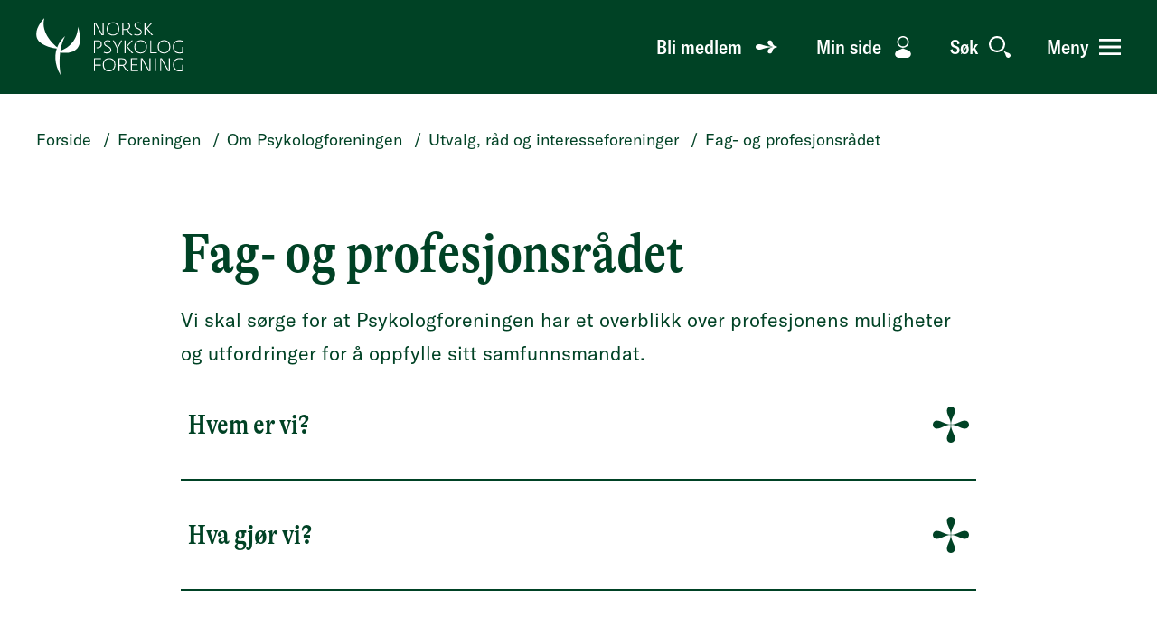

--- FILE ---
content_type: text/html; charset=UTF-8
request_url: https://www.psykologforeningen.no/foreningen/om-psykologforeningen/utvalg-rad-og-interesseforeninger/fag-og-profesjonsradet
body_size: 11732
content:
<!DOCTYPE html>

<html lang="nb-NO">
  <head>
    <meta http-equiv="X-UA-Compatible" content="IE=edge" />
    <meta charset="utf-8" />
    <meta name="viewport" content="width=device-width, initial-scale=1.0" />
    <meta name="referrer" content="origin-when-cross-origin" />

        <meta name="theme-color" content="#004225">
    <meta name="msapplication-navbutton-color" content="#004225">
    <meta name="apple-mobile-web-app-status-bar-style" content="black-translucent">

    
    <link rel="shortcut icon" href="assets/icons/favicon.ico" type="image/x-icon">
    <link rel="icon" href="https://www.psykologforeningen.no//assets/icons/favicon.ico" type="image/x-icon">

        
    <link rel="home" href="https://www.psykologforeningen.no/" />
    
        <script type="module">!function(){const e=document.createElement("link").relList;if(!(e&&e.supports&&e.supports("modulepreload"))){for(const e of document.querySelectorAll('link[rel="modulepreload"]'))r(e);new MutationObserver((e=>{for(const o of e)if("childList"===o.type)for(const e of o.addedNodes)if("LINK"===e.tagName&&"modulepreload"===e.rel)r(e);else if(e.querySelectorAll)for(const o of e.querySelectorAll("link[rel=modulepreload]"))r(o)})).observe(document,{childList:!0,subtree:!0})}function r(e){if(e.ep)return;e.ep=!0;const r=function(e){const r={};return e.integrity&&(r.integrity=e.integrity),e.referrerpolicy&&(r.referrerPolicy=e.referrerpolicy),"use-credentials"===e.crossorigin?r.credentials="include":"anonymous"===e.crossorigin?r.credentials="omit":r.credentials="same-origin",r}(e);fetch(e.href,r)}}();</script>
<script>!function(){var e=document.createElement("script");if(!("noModule"in e)&&"onbeforeload"in e){var t=!1;document.addEventListener("beforeload",(function(n){if(n.target===e)t=!0;else if(!n.target.hasAttribute("nomodule")||!t)return;n.preventDefault()}),!0),e.type="module",e.src=".",document.head.appendChild(e),e.remove()}}();</script>
<script src="https://www.psykologforeningen.no/dist/assets/polyfills-legacy.3acbacab.js" nomodule onload="e=new CustomEvent(&#039;vite-script-loaded&#039;, {detail:{path: &#039;vite/legacy-polyfills&#039;}});document.dispatchEvent(e);"></script>
<script type="module" src="https://www.psykologforeningen.no/dist/assets/app.9d8cb342.js" crossorigin onload="e=new CustomEvent(&#039;vite-script-loaded&#039;, {detail:{path: &#039;resources/js/main.js&#039;}});document.dispatchEvent(e);"></script>
<link href="https://www.psykologforeningen.no/dist/assets/app.95198d19.css" rel="stylesheet">
<script src="https://www.psykologforeningen.no/dist/assets/app-legacy.01ca891d.js" nomodule onload="e=new CustomEvent(&#039;vite-script-loaded&#039;, {detail:{path: &#039;resources/js/main-legacy.js&#039;}});document.dispatchEvent(e);"></script>
  <title>Fag- og profesjonsrådet | Psykologforeningen</title>
<script>dataLayer = [];
(function(w,d,s,l,i){w[l]=w[l]||[];w[l].push({'gtm.start':
new Date().getTime(),event:'gtm.js'});var f=d.getElementsByTagName(s)[0],
j=d.createElement(s),dl=l!='dataLayer'?'&l='+l:'';j.async=true;j.src=
'https://www.googletagmanager.com/gtm.js?id='+i+dl;f.parentNode.insertBefore(j,f);
})(window,document,'script','dataLayer','GTM-NTKQ5S54');
</script>
<script>/* Facebook Pixel script did not render */
</script><meta name="generator" content="SEOmatic">
<meta name="description" content="Norges eneste profesjonsforening for autoriserte psykologer i Norge. Som medlem hos oss får du en rekke faglige og økonomiske fordeler.">
<meta name="referrer" content="no-referrer-when-downgrade">
<meta name="robots" content="all">
<meta content="338173029682" property="fb:profile_id">
<meta content="nb_NO" property="og:locale">
<meta content="Psykologforeningen" property="og:site_name">
<meta content="website" property="og:type">
<meta content="https://www.psykologforeningen.no/foreningen/om-psykologforeningen/utvalg-rad-og-interesseforeninger/fag-og-profesjonsradet" property="og:url">
<meta content="Fag- og profesjonsrådet" property="og:title">
<meta content="Norges eneste profesjonsforening for autoriserte psykologer i Norge. Som medlem hos oss får du en rekke faglige og økonomiske fordeler." property="og:description">
<meta content="https://psykologning.imgix.net/Logo-og-illustrasjoner/illustrasjon_medlemskap_gronn.png?auto=format&amp;crop=focalpoint&amp;domain=psykologning.imgix.net&amp;fit=crop&amp;fp-x=0.5&amp;fp-y=0.5&amp;h=630&amp;ixlib=php-3.3.1&amp;q=82&amp;w=1200&amp;s=4c0704b41c89072e5db50ad16f75a81d" property="og:image">
<meta content="1200" property="og:image:width">
<meta content="630" property="og:image:height">
<meta content="https://www.instagram.com/psykologforeningen/" property="og:see_also">
<meta content="https://www.youtube.com/channel/UCex3Y71n-w_XyD2oWDS23jA" property="og:see_also">
<meta content="https://www.linkedin.com/company/norsk-psykologforening" property="og:see_also">
<meta content="https://no.wikipedia.org/wiki/Norsk_Psykologforening" property="og:see_also">
<meta content="https://www.facebook.com/Psykologforeningen/" property="og:see_also">
<meta content="https://twitter.com/NorskPsykologF" property="og:see_also">
<meta name="twitter:card" content="summary_large_image">
<meta name="twitter:site" content="@NorskPsykologF">
<meta name="twitter:creator" content="@NorskPsykologF">
<meta name="twitter:title" content="Fag- og profesjonsrådet">
<meta name="twitter:description" content="Norges eneste profesjonsforening for autoriserte psykologer i Norge. Som medlem hos oss får du en rekke faglige og økonomiske fordeler.">
<meta name="twitter:image" content="https://psykologning.imgix.net/Logo-og-illustrasjoner/illustrasjon_medlemskap_gronn.png?auto=format&amp;crop=focalpoint&amp;domain=psykologning.imgix.net&amp;fit=crop&amp;fp-x=0.5&amp;fp-y=0.5&amp;h=418&amp;ixlib=php-3.3.1&amp;q=82&amp;w=800&amp;s=2842577be7ac96ac66ff79918699f777">
<meta name="twitter:image:width" content="800">
<meta name="twitter:image:height" content="418">
<link href="https://www.psykologforeningen.no/foreningen/om-psykologforeningen/utvalg-rad-og-interesseforeninger/fag-og-profesjonsradet" rel="canonical">
<link href="https://www.psykologforeningen.no/" rel="home">
<link type="text/plain" href="https://www.psykologforeningen.no/humans.txt" rel="author"></head>

  <body class="flex flex-col min-h-screen selection:bg-blue-dark selection:text-white"><noscript><iframe src="https://www.googletagmanager.com/ns.html?id=GTM-NTKQ5S54"
height="0" width="0" style="display:none;visibility:hidden"></iframe></noscript>

    
          
<header class="w-full text-white bg-primary">
    

<div  
    x-data="{ openMenu: false }"
    x-on:keydown.escape.window="openMenu = false"
    class="px-5 py-5 mx-auto text-base md:px-10 max-w-9xl"
>

                <a class="text-sm uppercase sr-only focus:not-sr-only font-condensed" href="#innhold">Hopp til hovedinnhold</a>
    
    
        <div class="flex items-center justify-between gap-5">
                <div class="block md:hidden">
            <a href="/" class="text-white" aria-label="Gå til forside">
                <svg class="h-12 w-12" width="100" height="100" viewBox="0 0 100 100" fill="none" xmlns="http://www.w3.org/2000/svg" aria-hidden="true">
<path d="M47.5254 52.2307C-3.13995 44.1753 30.7305 10.7143 30.7305 10.7143C25.3103 28.8465 41.1335 44.4183 48.2045 50.2872C51.9936 40.3366 58.8869 35.0394 58.8869 35.0394C55.4881 41.3384 53.5375 48.2831 52.493 55.0273C77.3468 46.0677 76.3914 22.2709 76.3914 22.2709C87.9994 59.2575 62.8068 58.9936 52.1633 57.3801C50.0801 73.9548 53.1771 88.6896 53.1971 88.6896C44.5187 73.469 44.673 61.1844 47.5254 52.2307Z" fill="currentColor"/>
</svg>

            </a>
        </div>
                <div class="hidden md:block">
            <a href="/" class="text-white" aria-label="Gå til forside">
                <svg class="h-16 w-[165px]" width="206" height="80" viewBox="0 0 206 80" fill="none" xmlns="http://www.w3.org/2000/svg" aria-hidden="true">
<g clip-path="url(#clip0_912_2)">
<path d="M11.2719 0C11.2719 0 -24.8868 35.9288 32.3199 43.0166C32.3199 43.0166 4.25759 23.6362 11.2744 0" fill="white"/>
<path d="M57.6893 11.8179C57.6893 11.8179 58.7739 39.187 28.5449 46.7976C28.5449 46.7976 72.4528 59.1993 57.6893 11.8179Z" fill="white"/>
<path d="M39.8788 24.8848C39.8788 24.8848 14.2441 44.6966 34.0935 79.7524C34.0935 79.7524 27.4644 48.0464 39.8788 24.8848Z" fill="white"/>
<path d="M79.7285 23.8695H81.2033V8.79045L81.1045 7.11303L90.4603 23.8695H93.187V6.15885H91.6615V20.8623L91.7375 23.1412L82.1587 6.15885H79.7336V23.8669L79.7285 23.8695ZM105.888 24.1715C111.392 24.1715 114.793 20.3649 114.793 15.0281C114.793 9.69133 111.866 5.91016 106.364 5.91016C100.863 5.91016 97.4088 9.44264 97.4088 14.9774C97.4088 20.5121 100.586 24.1689 105.888 24.1689V24.1715ZM105.964 22.8925C101.286 22.8925 98.8608 19.1595 98.8608 14.952C98.8608 10.7445 101.413 7.18662 106.139 7.18662C110.865 7.18662 113.318 10.5922 113.318 15.0027C113.318 19.4133 110.893 22.8925 105.964 22.8925ZM132.835 22.9432C132.161 22.7427 130.785 22.3164 129.508 20.5146L126.482 16.0559C128.983 15.1804 129.934 13.2999 129.934 11.1962C129.934 7.71446 127.709 6.16139 124.506 6.16139H119.027V23.8695H120.527V16.5812H123.203C123.778 16.5812 124.579 16.5304 125.056 16.4315L128.656 21.7911C130.131 23.9202 132.184 24.1207 132.508 24.1207L132.833 22.9432H132.835ZM120.53 15.2032V7.3871H123.956C126.784 7.3871 128.357 8.38949 128.357 11.3459C128.357 14.3023 126.155 15.2032 123.355 15.2032H120.53ZM139.994 24.1715C143.346 24.1715 145.921 22.6691 145.921 19.3879C145.921 13.7009 137.143 14.4038 137.143 9.97048C137.143 7.96569 138.793 7.18916 140.744 7.18916C142.345 7.18916 143.296 7.48861 144.297 7.86419L144.697 6.71207C143.722 6.28574 142.52 5.93553 140.721 5.93553C137.994 5.93553 135.792 7.33888 135.792 10.0694C135.792 15.8047 144.497 14.7033 144.497 19.5376C144.497 22.1413 141.872 22.8189 139.946 22.8189C138.344 22.8189 137.12 22.4433 135.894 21.8672L135.344 23.1437C136.269 23.6182 137.47 24.1715 139.996 24.1715H139.994ZM159.608 23.8695H161.584L153.68 14.3252L161.06 6.15885H159.207L152.079 14.2008V14.6754L159.608 23.8669V23.8695ZM149.654 23.8695H151.129V6.15885H149.654V23.8669V23.8695Z" fill="white"/>
<path d="M79.7422 48.7035H81.2474V32.1628H84.6862C87.6232 32.1628 89.1031 33.4189 89.1031 36.4109C89.1031 39.4028 86.8933 40.6083 84.0831 40.6083H83.3558V41.9152H83.9335C88.6773 41.9152 90.6869 39.4003 90.6869 36.284C90.6869 32.7642 88.6799 30.9295 85.2386 30.9295H79.7422V48.701V48.7035ZM97.8963 49.0055C101.259 49.0055 103.846 47.4981 103.846 44.2042C103.846 38.4969 95.0353 39.2024 95.0353 34.7538C95.0353 32.7439 96.6926 31.9623 98.6489 31.9623C100.256 31.9623 101.208 32.2643 102.214 32.6424L102.615 31.4852C101.637 31.0563 100.43 30.7061 98.6236 30.7061C95.8868 30.7061 93.6796 32.1146 93.6796 34.8527C93.6796 40.6082 102.415 39.5043 102.415 44.3539C102.415 46.9677 99.7791 47.6478 97.8456 47.6478C96.239 47.6478 95.01 47.2697 93.7784 46.6937L93.226 47.9752C94.156 48.4523 95.3597 49.0055 97.8938 49.0055H97.8963ZM111.398 48.7035H112.878V41.7401L118.825 30.932H117.295L112.199 40.3342L107.429 30.932H105.798L111.395 41.6918V48.7061L111.398 48.7035ZM132.162 48.7035H134.146L126.215 39.1262L133.619 30.932H131.762L124.608 39.0019V39.479L132.162 48.7035ZM122.173 48.7035H123.653V30.932H122.173V48.7035ZM144.113 49.0055C149.635 49.0055 153.048 45.1837 153.048 39.8292C153.048 34.4746 150.111 30.6782 144.589 30.6782C139.067 30.6782 135.603 34.2234 135.603 39.7784C135.603 45.3335 138.791 49.003 144.113 49.003V49.0055ZM144.189 47.724C139.496 47.724 137.06 43.9783 137.06 39.7556C137.06 35.5328 139.62 31.9623 144.366 31.9623C149.112 31.9623 151.571 35.3806 151.571 39.8063C151.571 44.2321 149.135 47.724 144.191 47.724H144.189ZM157.548 48.7035H166.737V47.3458H159.031V30.932H157.548V48.7035ZM176.473 49.0055C181.995 49.0055 185.408 45.1837 185.408 39.8292C185.408 34.4746 182.471 30.6782 176.949 30.6782C171.428 30.6782 167.963 34.2234 167.963 39.7784C167.963 45.3335 171.151 49.003 176.473 49.003V49.0055ZM176.549 47.724C171.856 47.724 169.421 43.9783 169.421 39.7556C169.421 35.5328 171.98 31.9623 176.726 31.9623C181.473 31.9623 183.931 35.3806 183.931 39.8063C183.931 44.2321 181.495 47.724 176.551 47.724H176.549ZM197.845 49.0055C200.331 49.0055 201.687 48.6781 203.091 48.2772V39.9814H201.611V47.2723C200.884 47.4474 199.88 47.7011 198.296 47.7011C194.029 47.7011 190.39 45.3385 190.39 39.682C190.39 34.0254 193.93 32.041 197.769 32.041C200.455 32.041 201.611 32.5688 202.313 32.8454L202.764 31.5385C202.211 31.338 201.008 30.6833 197.693 30.6833C192.045 30.6833 188.832 34.5787 188.832 39.9332C188.832 44.9604 192.019 49.008 197.843 49.008L197.845 49.0055Z" fill="white"/>
<path d="M79.7408 73.5399H81.2207V65.7973H89.1017V64.465H81.2207V56.9991H89.6541V55.7683H79.7383V73.5399H79.7408ZM100.538 73.8418C106.06 73.8418 109.473 70.0201 109.473 64.668C109.473 59.316 106.536 55.5171 101.014 55.5171C95.4926 55.5171 92.0285 59.0623 92.0285 64.6173C92.0285 70.1723 95.2164 73.8418 100.538 73.8418ZM100.614 72.5603C95.9209 72.5603 93.4856 68.8146 93.4856 64.5919C93.4856 60.3692 96.0451 56.7986 100.791 56.7986C105.538 56.7986 107.996 60.2169 107.996 64.6427C107.996 69.0684 105.561 72.5603 100.617 72.5603H100.614ZM127.579 72.6111C126.9 72.4106 125.521 71.9817 124.242 70.1723L121.203 65.6984C123.715 64.8178 124.667 62.9323 124.667 60.8209C124.667 57.3265 122.432 55.7683 119.219 55.7683H113.723V73.5399H115.228V66.2237H117.914C118.492 66.2237 119.295 66.1729 119.772 66.0739L123.385 71.4539C124.865 73.5906 126.925 73.7911 127.25 73.7911L127.577 72.6111H127.579ZM115.228 64.8431V56.9991H118.667C121.502 56.9991 123.084 58.004 123.084 60.9706C123.084 63.9372 120.874 64.8406 118.064 64.8406H115.228V64.8431ZM130.815 73.5399H140.88V72.2583H132.295V65.2695H139.75V63.9626H132.295V56.9991H140.303V55.7683H130.815V73.5399ZM144.504 73.5399H145.984V58.4075L145.883 56.7225L155.271 73.5399H158.008V55.7683H156.478V70.5251L156.554 72.8141L146.939 55.7709H144.504V73.5424V73.5399ZM163.935 73.5399H165.418V55.7683H163.935V73.5399ZM171.305 73.5399H172.784V58.4075L172.683 56.7225L182.072 73.5399H184.809V55.7683H183.278V70.5251L183.354 72.8141L173.74 55.7709H171.305V73.5424V73.5399ZM198.057 73.8418C200.543 73.8418 201.898 73.5145 203.302 73.1135V64.8178H201.822V72.1086C201.095 72.2837 200.089 72.5349 198.51 72.5349C194.243 72.5349 190.604 70.1723 190.604 64.5158C190.604 58.8592 194.144 56.8748 197.983 56.8748C200.669 56.8748 201.825 57.4026 202.527 57.6792L202.978 56.3723C202.426 56.1718 201.222 55.5171 197.907 55.5171C192.259 55.5171 189.046 59.4125 189.046 64.767C189.046 69.7942 192.233 73.8418 198.057 73.8418Z" fill="white"/>
</g>
<defs>
<clipPath id="clip0_912_2">
<rect width="206" height="79.7523" fill="white"/>
</clipPath>
</defs>
</svg>

            </a>
        </div>

                <nav aria-label="Sidenavigasjon">
            <ul class="flex items-center justify-end space-x-5 md:space-x-10 ">
                <li role="presentation" class="hidden md:block">
                    <a href="/medlem/bli-medlem" class="flex items-center space-x-3 nav_menu">
                        <span class="sr-only md:not-sr-only font-condensed md:block">Bli medlem</span>
                        <span>
                            <svg class="-rotate-90" width="30" height="30" viewBox="0 0 30 30" fill="none" xmlns="http://www.w3.org/2000/svg" aria-hidden="true">
<path d="M14.7575 26.6257C13.9023 23.3117 12.8333 22.1358 9.81324 21.334C8.55712 21.0133 7.64844 19.8908 7.64844 18.6881C7.64844 17.2983 8.71747 16.256 10.1072 16.256C12.272 16.256 14.1428 18.9019 14.7843 22.4832C14.4368 11.8997 11.978 10.8841 11.978 6.98208C11.978 4.25603 13.3143 2.9999 14.9981 2.9999C16.7085 2.9999 18.0181 4.25603 18.0181 6.98208C18.0181 10.8841 15.5593 11.8997 15.2119 22.4832C15.8533 18.9019 17.7241 16.256 19.9157 16.256C21.2787 16.256 22.3477 17.2983 22.3477 18.6881C22.3477 19.8908 21.439 21.0133 20.2096 21.334C17.1896 22.1358 16.0938 23.3117 15.2653 26.6257C15.1852 26.8663 15.105 26.9999 14.9981 26.9999C14.9179 26.9999 14.811 26.8663 14.7575 26.6257ZM14.9981 24.9687C14.9981 25.0222 14.9981 25.0489 14.9981 25.1024V24.9687Z" fill="currentColor" />
</svg>

                        </span>
                    </a>
                </li>
                <li role="presentation">
                    <a href="https://minside.psykologforeningen.no" class="flex items-center space-x-3 nav_menu">
                        <span class="sr-only md:not-sr-only font-condensed md:block">Min side</span>
                        <span>
                            <svg id="Layer_1" class="h-6 w-6" data-name="Layer 1" xmlns="http://www.w3.org/2000/svg" viewBox="0 0 43.68 59.51" aria-hidden="true">
  <path d="M24.98,.3C13.72-1.85,3.97,7.89,6.12,19.16c1.2,6.3,6.28,11.37,12.58,12.58,11.26,2.15,21.01-7.59,18.86-18.86C36.36,6.58,31.28,1.51,24.98,.3Zm8.73,12.93c1.98,8.87-5.79,16.64-14.66,14.66-4.47-1-8.08-4.61-9.08-9.08C7.98,9.94,15.76,2.16,24.64,4.15c4.47,1,8.08,4.61,9.08,9.08Z" fill="currentColor"/>
  <path d="M40.77,42.26c-3.95-3.97-7.5-3.98-13.62-6.41-1.58-.62-3.33-1.41-5.31-2.47-1.97,1.05-3.73,1.84-5.31,2.47-6.13,2.42-9.68,2.44-13.62,6.41-3.9,3.92-3.89,10.26,.04,14.19,.02,.02,.04,.04,.06,.05,.02,.02,.04,.04,.05,.06,1.88,1.88,4.3,2.85,6.75,2.94h0s.03,0,.03,0c.23,0,.45,0,.68,0h22.63c.23,0,.45,0,.68,0h.28c2.36-.16,4.69-1.13,6.5-2.94,.02-.02,.04-.04,.05-.06,.02-.02,.04-.04,.06-.05,3.93-3.93,3.94-10.27,.04-14.19Z" fill="currentColor"/>
</svg>
                        </span>
                    </a>
                </li>
                <li role="presentation">
                    <a href="/sok" class="flex items-center space-x-3 nav_menu">
                        <span class="sr-only md:not-sr-only font-condensed md:block">Søk</span>
                        <span>
                            <svg id="Layer_1" class="h-6 w-6" data-name="Layer 1" xmlns="http://www.w3.org/2000/svg" viewBox="0 0 59.17 59.26" aria-hidden="true">
  <path d="M57.37,48.61c-4.16-4.18-7.6-1.24-19.5-10.78,4.01-4.01,6.49-9.55,6.49-15.66C44.35,9.95,34.41,0,22.18,0S0,9.95,0,22.18s9.95,22.18,22.18,22.18c6.06,0,11.55-2.44,15.56-6.39,9.54,11.9,6.6,15.34,10.78,19.5,2.42,2.4,6.33,2.4,8.75-.03,.01-.01,.02-.02,.03-.04,.01-.01,.03-.02,.04-.03,2.42-2.42,2.43-6.34,.03-8.75Zm-35.19-9.57c-9.3,0-16.87-7.57-16.87-16.87S12.88,5.31,22.18,5.31s16.87,7.57,16.87,16.87-7.57,16.87-16.87,16.87Z" fill="currentColor"/>
</svg>
                        </span>
                    </a>
                </li>
                <li role="presentation">
                    <div class="flex items-center space-x-3">
                        <button 
                            x-on:click="openMenu = !openMenu" 
                            :aria-expanded="openMenu ? 'true' : 'false'" 
                            aria-controls="innholdsmeny"
                            type="button" 
                            class="flex items-center space-x-3">
                            <span
                                :aria-label="openMenu ? 'Lukk meny' : 'Åpne meny'" 
                                class="sr-only md:not-sr-only font-condensed md:block">
                                Meny
                            </span>
                            <span x-show="!openMenu" x-cloak>
                                <svg id="Layer_1" class="h-6 w-6" alt="Open Menu Icon" data-name="Layer 1" xmlns="http://www.w3.org/2000/svg" viewBox="0 0 57.75 43.46" aria-hidden="true">
  <rect width="57.75" height="6.87" rx=".84" ry=".84" fill="currentColor"/>
  <rect y="18.29" width="57.75" height="6.87" rx=".84" ry=".84" fill="currentColor"/>
  <rect y="36.59" width="57.75" height="6.87" rx=".84" ry=".84" fill="currentColor"/>
</svg>
                            </span>
                            <span x-show="openMenu" x-cloak>
                                <svg id="Layer_1" class="h-6 w-6" alt="Close Menu Icon" version="1.1" xmlns="http://www.w3.org/2000/svg" xmlns:xlink="http://www.w3.org/1999/xlink" x="0px" y="0px" viewBox="0 0 60 60" style="enable-background: new 0 0 60 60;" xml:space="preserve" aria-hidden="true">
<g>
	<path d="M52.25,12.61L12.61,52.25c-0.33,0.33-0.86,0.33-1.19,0l-3.66-3.66c-0.33-0.33-0.33-0.86,0-1.19L47.39,7.75
c0.33-0.33,0.86-0.33,1.19,0l3.66,3.66C52.58,11.74,52.58,12.28,52.25,12.61z" fill="currentColor"/>
	<path d="M7.75,12.61l39.65,39.65c0.33,0.33,0.86,0.33,1.19,0l3.66-3.66c0.33-0.33,0.33-0.86,0-1.19L12.61,7.75
		c-0.33-0.33-0.86-0.33-1.19,0l-3.66,3.66C7.42,11.74,7.42,12.28,7.75,12.61z" fill="currentColor"/>
</g>
</svg>

                            </span>
                        </button>
                    </div>
                </li>
            </ul>
        </nav>
    </div>

        <div 
        x-show="openMenu" 
        x-cloak 
        id="innholdsmeny"
        x-transition:enter="transition ease-out duration-300"
        x-transition:enter-start="opacity-0 -translate-y-10"
        x-transition:enter-end="opacity-100 translate-y-0"
        x-transition:leave="transition ease-in duration-150"
        x-transition:leave-start="opacity-100 translate-y-0"
        x-transition:leave-end="opacity-0 -translate-y-10"
        class="mt-5 space-y-5 md:space-y-10 md:mt-10">

                <div class="grid justify-center grid-cols-1 gap-5 md:grid-cols-3 lg:grid-cols-5">
                            <div class="pb-10">
                    <a href="https://www.psykologforeningen.no/kurs-og-utdanning" class="block mb-5 font-medium font-condensed">Kurs og utdanning</a>
                    <ul class="space-y-5">
                                                    <li>
                                <a href="https://www.psykologforeningen.no/kurs-og-utdanning/spesialistutdanningen" class="block text-xs tracking-[0.115em] hover:underline nav_menu">Spesialistutdanningen</a>
                            </li>
                                                    <li>
                                <a href="https://www.psykologforeningen.no/kurs-og-utdanning/fellesprogrammet" class="block text-xs tracking-[0.115em] hover:underline nav_menu">Fellesprogrammet</a>
                            </li>
                                                    <li>
                                <a href="https://www.psykologforeningen.no/kurs-og-utdanning/obligatorisk-program" class="block text-xs tracking-[0.115em] hover:underline nav_menu">Obligatorisk program</a>
                            </li>
                                                    <li>
                                <a href="https://www.psykologforeningen.no/kurs-og-utdanning/valgfritt-program" class="block text-xs tracking-[0.115em] hover:underline nav_menu">Valgfritt program</a>
                            </li>
                                                    <li>
                                <a href="https://www.psykologforeningen.no/kurs-og-utdanning/vedlikehold" class="block text-xs tracking-[0.115em] hover:underline nav_menu">Vedlikehold</a>
                            </li>
                                                    <li>
                                <a href="https://www.psykologforeningen.no/kurs-og-utdanning/alle-kurs" class="block text-xs tracking-[0.115em] hover:underline nav_menu">Kurskalender</a>
                            </li>
                                                    <li>
                                <a href="https://www.psykologforeningen.no/kurs-og-utdanning/skriftlig-arbeid" class="block text-xs tracking-[0.115em] hover:underline nav_menu">Skriftlig arbeid</a>
                            </li>
                                            </ul>
                </div>
                            <div class="pb-10">
                    <a href="https://www.psykologforeningen.no/lonn-og-arbeid" class="block mb-5 font-medium font-condensed">Lønn og arbeidsliv</a>
                    <ul class="space-y-5">
                                                    <li>
                                <a href="https://www.psykologforeningen.no/lonn-og-arbeid/finn-din-lonns-tariffavtale" class="block text-xs tracking-[0.115em] hover:underline nav_menu">Finn din lønns-/ tariffavtale</a>
                            </li>
                                                    <li>
                                <a href="https://www.psykologforeningen.no/lonn-og-arbeid/ferie-lonn-og-arbeidsvilkar" class="block text-xs tracking-[0.115em] hover:underline nav_menu">Ferie, lønn og arbeidsvilkår</a>
                            </li>
                                                    <li>
                                <a href="https://www.psykologforeningen.no/lonn-og-arbeid/jus-og-arbeidsliv" class="block text-xs tracking-[0.115em] hover:underline nav_menu">Jus og yrkesutøvelse</a>
                            </li>
                                                    <li>
                                <a href="https://www.psykologforeningen.no/lonn-og-arbeid/privat-praksis" class="block text-xs tracking-[0.115em] hover:underline nav_menu">Privat praksis</a>
                            </li>
                                                    <li>
                                <a href="https://www.psykologforeningen.no/lonn-og-arbeid/for-tillitsvalgte" class="block text-xs tracking-[0.115em] hover:underline nav_menu">For tillitsvalgte</a>
                            </li>
                                            </ul>
                </div>
                            <div class="pb-10">
                    <a href="https://www.psykologforeningen.no/fag-og-politikk" class="block mb-5 font-medium font-condensed">Fag og politikk</a>
                    <ul class="space-y-5">
                                                    <li>
                                <a href="https://www.psykologforeningen.no/aktuelt" class="block text-xs tracking-[0.115em] hover:underline nav_menu">Aktuelt</a>
                            </li>
                                                    <li>
                                <a href="https://www.psykologforeningen.no/fag-og-politikk/test-vare-kjernesaker" class="block text-xs tracking-[0.115em] hover:underline nav_menu">Våre kjernesaker</a>
                            </li>
                                                    <li>
                                <a href="https://www.psykologforeningen.no/fag-og-politikk/horingsuttalelser" class="block text-xs tracking-[0.115em] hover:underline nav_menu">Høringsuttalelser</a>
                            </li>
                                                    <li>
                                <a href="https://www.psykologforeningen.no/fag-og-politikk/psykisk-helse" class="block text-xs tracking-[0.115em] hover:underline nav_menu">Psykisk helse (videoer)</a>
                            </li>
                                                    <li>
                                <a href="https://www.psykologforeningen.no/fag-og-politikk/psykologprofesjonen" class="block text-xs tracking-[0.115em] hover:underline nav_menu">Psykologprofesjonen</a>
                            </li>
                                                    <li>
                                <a href="https://www.psykologforeningen.no/fag-og-politikk/etikk" class="block text-xs tracking-[0.115em] hover:underline nav_menu">Etikk</a>
                            </li>
                                                    <li>
                                <a href="https://www.psykologforeningen.no/fag-og-politikk/test-vare-kjernesaker/andre-temaer" class="block text-xs tracking-[0.115em] hover:underline nav_menu">Andre temaer</a>
                            </li>
                                            </ul>
                </div>
                            <div class="pb-10">
                    <a href="https://www.psykologforeningen.no/medlem" class="block mb-5 font-medium font-condensed">Medlem og fordeler</a>
                    <ul class="space-y-5">
                                                    <li>
                                <a href="https://www.psykologforeningen.no/medlem/bli-medlem" class="block text-xs tracking-[0.115em] hover:underline nav_menu">Bli medlem i Psykologforeningen</a>
                            </li>
                                                    <li>
                                <a href="https://www.psykologforeningen.no/medlem/student" class="block text-xs tracking-[0.115em] hover:underline nav_menu">Student</a>
                            </li>
                                                    <li>
                                <a href="https://www.psykologforeningen.no/aktuelt/medlemsnytt" class="block text-xs tracking-[0.115em] hover:underline nav_menu">Medlemsnytt</a>
                            </li>
                                                    <li>
                                <a href="https://www.psykologforeningen.no/medlem/informasjon-om-min-side" class="block text-xs tracking-[0.115em] hover:underline nav_menu">Info om Min side</a>
                            </li>
                                                    <li>
                                <a href="https://www.psykologforeningen.no/hva-skjer" class="block text-xs tracking-[0.115em] hover:underline nav_menu">Hva skjer?</a>
                            </li>
                                            </ul>
                </div>
                            <div class="pb-10">
                    <a href="https://www.psykologforeningen.no/foreningen/om-psykologforeningen" class="block mb-5 font-medium font-condensed">Om oss og kontakt</a>
                    <ul class="space-y-5">
                                                    <li>
                                <a href="https://www.psykologforeningen.no/foreningen/om-psykologforeningen" class="block text-xs tracking-[0.115em] hover:underline nav_menu">Kontakt oss</a>
                            </li>
                                                    <li>
                                <a href="https://www.psykologforeningen.no/foreningen/organisasjonen" class="block text-xs tracking-[0.115em] hover:underline nav_menu">Organisasjonen</a>
                            </li>
                                                    <li>
                                <a href="https://www.psykologforeningen.no/foreningen/om-psykologforeningen/utvalg-rad-og-interesseforeninger" class="block text-xs tracking-[0.115em] hover:underline nav_menu">Utvalg, råd og interesseforeninger</a>
                            </li>
                                                    <li>
                                <a href="https://www.psykologforeningen.no/lokalavdelinger" class="block text-xs tracking-[0.115em] hover:underline nav_menu">Lokalavdelinger</a>
                            </li>
                                                    <li>
                                <a href="https://www.psykologforeningen.no/foreningen/priser-og-utmerkelser" class="block text-xs tracking-[0.115em] hover:underline nav_menu">Priser og utmerkelser</a>
                            </li>
                                                    <li>
                                <a href="https://www.psykologforeningen.no/foreningen/finn-en-psykolog" class="block text-xs tracking-[0.115em] hover:underline nav_menu">Finn en psykolog</a>
                            </li>
                                                    <li>
                                <a href="https://www.psykologforeningen.no/foreningen/trenger-du-noen-a-snakke-med" class="block text-xs tracking-[0.115em] hover:underline nav_menu">Trenger du noen å snakke med?</a>
                            </li>
                                                    <li>
                                <a href="https://www.psykologforeningen.no/foreningen/om-psykologforeningen/english" class="block text-xs tracking-[0.115em] hover:underline nav_menu">English</a>
                            </li>
                                            </ul>
                </div>
                    </div>
    </div>

</div></header>
    
    <main id="innhold" class="text-base text-primary min-h-[80vh]">
      
        

<div class="p-5 mx-auto md:p-10 max-w-9xl border-primary">
    <nav aria-label="Brødsmulesti">
        <ol class="flex flex-wrap items-center text-xs leading-xs md:text-sm md:leading-sm">

                            <li>
                    <a href="https://www.psykologforeningen.no/" class="hover:underline">Forside</a>
                                            <span class="mx-2" aria-hidden="true">/</span>
                                    </li>
                            <li>
                    <a href="https://www.psykologforeningen.no/foreningen" class="hover:underline">Foreningen</a>
                                            <span class="mx-2" aria-hidden="true">/</span>
                                    </li>
                            <li>
                    <a href="https://www.psykologforeningen.no/foreningen/om-psykologforeningen" class="hover:underline">Om Psykologforeningen</a>
                                            <span class="mx-2" aria-hidden="true">/</span>
                                    </li>
                            <li>
                    <a href="https://www.psykologforeningen.no/foreningen/om-psykologforeningen/utvalg-rad-og-interesseforeninger" class="hover:underline">Utvalg, råd og interesseforeninger</a>
                                            <span class="mx-2" aria-hidden="true">/</span>
                                    </li>
                            <li>
                    <a href="https://www.psykologforeningen.no/foreningen/om-psykologforeningen/utvalg-rad-og-interesseforeninger/fag-og-profesjonsradet" class="hover:underline">Fag- og profesjonsrådet</a>
                                    </li>
            
        </ol>
    </nav>

</div> 

    <div class="p-5 mx-auto md:p-10 max-w-9xl">

        <div class="grid w-full grid-cols-8 gap-5 md:gap-10 lg:gap-20">

                        
                        <div class="col-span-full md:col-start-2 md:col-end-8">

                                








 

<h1 class="font-serif font-medium hyphens-manual text-2xl leading-2xl mb-5"  id="fag-og-profesjonsradet"  >  Fag- og profesjonsrådet  </h1>

                                
                                
                                
                
                                                <div class="prose prose-h2:font-serif prose-h3:font-serif prose-h4:font-condensed prose-h5:font-condensed prose-p:max-w-2xl">
                                            

    <p><span>Vi skal s&oslash;rge for at Psykologforeningen har et overblikk over profesjonens muligheter og utfordringer for &aring; oppfylle sitt samfunnsmandat.</span></p>


                                            

    

<article class="group accordion not-prose" x-data="{
        expanded: false,
        toggle() {
            this.expanded = !this.expanded
        }
    }" x-id="[&#039;trekkspill&#039;]" role="region">
    <button
        x-on:click="toggle" 
        :aria-expanded="expanded"
        :aria-controls="$id('trekkspill')"
        class="flex items-center justify-between w-full gap-5 px-2 py-10 font-serif text-lg text-left transition outline-none leading-lg text-primary focus-visible:outline-primary focus-visible:outline-2 focus-visible:outline-offset-0 md:gap-10"
        type="button"
    >
        <h3>Hvem er vi?</h3>
        <span
            class="transition duration-300 ease-in-out" 
            :class="{ 'rotate-45': expanded}">
                <svg width="40" height="40" viewBox="0 0 40 40" fill="none" xmlns="http://www.w3.org/2000/svg" aria-hidden="true">
<path d="M35.3964 15.5499C30.7417 15.5499 26.7519 19.7954 20.1535 19.8465C20.2046 13.2481 24.4501 9.25831 24.4501 4.60358C24.4501 1.48338 22.2506 0 20 0C17.7494 0 15.5499 1.48338 15.5499 4.60358C15.5499 9.25831 19.7954 13.2481 19.8465 19.8465C13.2481 19.7954 9.25831 15.5499 4.60358 15.5499C1.48338 15.5499 0 17.7494 0 20C0 22.2506 1.48338 24.4501 4.60358 24.4501C9.25831 24.4501 13.2481 20.2046 19.8465 20.1535C19.7954 26.7519 15.5499 30.7417 15.5499 35.3964C15.5499 38.5166 17.7494 40 20 40C22.2506 40 24.4501 38.5166 24.4501 35.3964C24.4501 30.7417 20.2046 26.7519 20.1535 20.1535C26.7519 20.2046 30.7417 24.4501 35.3964 24.4501C38.5166 24.4501 40 22.2506 40 20C40 17.7494 38.5166 15.5499 35.3964 15.5499Z" fill="currentColor" />
</svg>

        </span>
    </button>

    <div 
        x-show="expanded" 
        x-collapse
        x-cloak
        :id="$id('trekkspill')"
    >
        <div class="px-2 mb-5 md:mb-10">
                                                

    <h4>Medlemmer:</h4>


 
                                    

    <ul><li>Chris Margaret Aanondsen (visepresident og leder)</li><li>Rolv Mohn</li><li>Svein Øverland</li><li>Tonje Lossius Husum</li><li>Harald Aasen</li><li>Beate Brinchmann</li><li>Maria Leer-Salvesen </li></ul>


 
                                    </div>
    </div>
    <hr 
        x-bind:class="expanded ? 'group-hover:-translate-y-1' : 'group-hover:translate-y-1' "
        class="transition-transform border-b border-primary"
    >
</article>


                                            

    

<article class="group accordion not-prose" x-data="{
        expanded: false,
        toggle() {
            this.expanded = !this.expanded
        }
    }" x-id="[&#039;trekkspill&#039;]" role="region">
    <button
        x-on:click="toggle" 
        :aria-expanded="expanded"
        :aria-controls="$id('trekkspill')"
        class="flex items-center justify-between w-full gap-5 px-2 py-10 font-serif text-lg text-left transition outline-none leading-lg text-primary focus-visible:outline-primary focus-visible:outline-2 focus-visible:outline-offset-0 md:gap-10"
        type="button"
    >
        <h3>Hva gjør vi?</h3>
        <span
            class="transition duration-300 ease-in-out" 
            :class="{ 'rotate-45': expanded}">
                <svg width="40" height="40" viewBox="0 0 40 40" fill="none" xmlns="http://www.w3.org/2000/svg" aria-hidden="true">
<path d="M35.3964 15.5499C30.7417 15.5499 26.7519 19.7954 20.1535 19.8465C20.2046 13.2481 24.4501 9.25831 24.4501 4.60358C24.4501 1.48338 22.2506 0 20 0C17.7494 0 15.5499 1.48338 15.5499 4.60358C15.5499 9.25831 19.7954 13.2481 19.8465 19.8465C13.2481 19.7954 9.25831 15.5499 4.60358 15.5499C1.48338 15.5499 0 17.7494 0 20C0 22.2506 1.48338 24.4501 4.60358 24.4501C9.25831 24.4501 13.2481 20.2046 19.8465 20.1535C19.7954 26.7519 15.5499 30.7417 15.5499 35.3964C15.5499 38.5166 17.7494 40 20 40C22.2506 40 24.4501 38.5166 24.4501 35.3964C24.4501 30.7417 20.2046 26.7519 20.1535 20.1535C26.7519 20.2046 30.7417 24.4501 35.3964 24.4501C38.5166 24.4501 40 22.2506 40 20C40 17.7494 38.5166 15.5499 35.3964 15.5499Z" fill="currentColor" />
</svg>

        </span>
    </button>

    <div 
        x-show="expanded" 
        x-collapse
        x-cloak
        :id="$id('trekkspill')"
    >
        <div class="px-2 mb-5 md:mb-10">
                                                

    <p><span>Vi inng&aring;r i Sentralstyrets faste utvalg (&sect;6). Sentralstyret er ansvarlig for mandat og sammensetning av utvalget. V&aring;rt arbeid vil v&aelig;re forankret i Prinsipprogrammets punkt to og tre.</span></p>


 
                                    

    <h4>Hovedm&aring;lsetning&nbsp;</h4>


 
                                    

    <p>Utvalgets hovedoppgave er &aring; legge til rette for at foreningen bedre kan gjennomf&oslash;re punkt 2 og 3 i Lover og Prinsipprogrammet for Norsk psykologforening:&nbsp;</p>


 
                                    

    <ol start="1"><li>Å arbeide for å forbedre menneskers livsvilkår og livskvalitet gjennom utvikling og formidling av psykologisk kunnskap, og gjennom praktisk anvendelse av psykologisk fagkunnskap. </li><li>Å arbeide for å fremme anvendelse av psykologisk fagkunnskap, slik at befolkningen får den bistand de har behov for og krav på. </li></ol>


 
                                    

    <h4>Prioriterte oppgaver&nbsp;</h4>


 
                                    

    <ul><li>Ha et overordnet blikk på profesjonens utvikling. Dette innebærer blant annet å være oppmerksom på endringer som kan utgjøre trusler eller muligheter for kvaliteten til profesjonen og profesjonsutøvelsen, og å foreslå tiltak som kan motvirke dette. </li><li>Identifisere samfunns- og fagutvikling som kan innebære risiko og/eller muligheter for kvaliteten i psykologers arbeid. </li><li>Ha oversikt over kvalitetsarbeidet i foreningen, både eksternt og internt, og på eget initiativ gi anbefalinger om tiltak til SST. </li><li>Ta imot oppdrag fra Sentralstyret angående faglig spørsmål, profesjonens utvikling og funksjon, utrede aktuelle problemstillinger og gi faglig funderte råd i tråd med prinsipperklæringen for evidensbasert praksis. </li><li>Samarbeide tett med øvrige deler av foreningen for å innhente opplysninger, utrede spørsmål og gi anbefalinger i saker som omhandler fag og profesjonsutvikling. </li></ul>


 
                                    </div>
    </div>
    <hr 
        x-bind:class="expanded ? 'group-hover:-translate-y-1' : 'group-hover:translate-y-1' "
        class="transition-transform border-b border-primary"
    >
</article>


                                                    
                </div>

            </div>
        </div>

    </div>
    
    </main>

          






<footer class="w-full py-20 mt-auto text-base text-white bg-primary">
  <div class="grid justify-between grid-cols-1 gap-5 px-10 mx-auto md:gap-10 max-w-9xl md:grid-cols-4">

        <div class="py-2 space-y-2">
      <h3 class="font-medium font-condensed">Om oss</h3>
      <div class="space-y-2 text-xs leading-xs">
        
                  <ul class="space-y-2 text-xs leading-xs">
                                                                    <li>
                <a href="https://www.psykologforeningen.no/foreningen/om-psykologforeningen" class="hover:underline">Om Psykologforeningen</a>
              </li>
                                                                    <li>
                <a href="mailto:post@psykologforeningen.no" class="hover:underline"></a>
              </li>
                                                                    <li>
                <a href="tel:23 10 31 30" class="hover:underline"></a>
              </li>
                                                                    <li>
                <a href="https://www.psykologforeningen.no/personvern" class="hover:underline">Personvern</a>
              </li>
                      </ul>
              </div>
    </div>
    

        <div class="py-2 space-y-2">
      <h3 class="font-medium font-condensed">Her finner du oss</h3>
      <div class="space-y-2 text-xs leading-xs">
        
                  <ul class="space-y-2 text-xs leading-xs">
                                                      <li>
                
                <address class="inline-block not-italic">Postboks 419 sentrum, N-0103 Oslo</address>
              </li>
                                                      <li>
                Besøksadresse
                <address class="inline-block not-italic">Kirkegata 2, 0153 Oslo</address>
              </li>
                      </ul>
              </div>
    </div>


        <div class="py-2 space-y-2">
      <h3 class="font-medium font-condensed">Tidsskrift</h3>
      <div class="space-y-2 text-xs leading-xs">
                  <p>
            Annonser og abonnement:
          </p>
        
                  <ul class="space-y-2 text-xs leading-xs">
                                                                    <li>
                <a href="mailto:tidsskrift@psykologtidsskriftet.no" class="hover:underline"></a>
              </li>
                                                                    <li>
                <a href="https://psykologtidsskriftet.no/" class="hover:underline">Psykologtidsskriftet.no</a>
              </li>
                                                                    <li>
                <a href="https://psykologtidsskriftet.no/stillinger" class="hover:underline">Ledige psykologstillinger</a>
              </li>
                      </ul>
                  </div>
    </div>


        <div class="py-2 space-y-2">
      <h3 class="font-medium font-condensed">Følg oss</h3>
      <div class="space-y-2 text-xs leading-xs">
        
                  <ul class="space-y-2 text-xs leading-xs">
                                                                    <li>
                <a href="https://www.facebook.com/Psykologforeningen/" target="_blank" rel="noopener noreferrer" class="hover:underline">Facebook</a>
              </li>
                                                                    <li>
                <a href="https://www.instagram.com/psykologforeningen/" target="_blank" rel="noopener noreferrer" class="hover:underline">Instagram</a>
              </li>
                                                                    <li>
                <a href="https://www.linkedin.com/company/norsk-psykologforening" target="_blank" rel="noopener noreferrer" class="hover:underline">LinkedIn</a>
              </li>
                                                                    <li>
                <a href="https://www.youtube.com/channel/UCex3Y71n-w_XyD2oWDS23jA/videos" target="_blank" rel="noopener noreferrer" class="hover:underline">YouTube</a>
              </li>
                      </ul>
              </div>
    </div>

  </div>
</footer>      <script type="application/ld+json">{"@context":"https://schema.org","@graph":[{"@type":"AboutPage","author":{"@id":"https://www.psykologforeningen.no#identity"},"copyrightHolder":{"@id":"https://www.psykologforeningen.no#identity"},"copyrightYear":"2023","creator":{"@id":"#creator"},"dateCreated":"2023-09-13T09:45:22+02:00","dateModified":"2025-11-24T12:51:38+01:00","datePublished":"2023-09-13T10:33:00+02:00","description":"Norges eneste profesjonsforening for autoriserte psykologer i Norge. Som medlem hos oss får du en rekke faglige og økonomiske fordeler.","headline":"Fag- og profesjonsrådet","image":{"@type":"ImageObject","url":"https://psykologning.imgix.net/Logo-og-illustrasjoner/illustrasjon_medlemskap_gronn.png?auto=format&crop=focalpoint&domain=psykologning.imgix.net&fit=crop&fp-x=0.5&fp-y=0.5&h=630&ixlib=php-3.3.1&q=82&w=1200&s=4c0704b41c89072e5db50ad16f75a81d"},"inLanguage":"nb-no","mainEntityOfPage":"https://www.psykologforeningen.no/foreningen/om-psykologforeningen/utvalg-rad-og-interesseforeninger/fag-og-profesjonsradet","name":"Fag- og profesjonsrådet","publisher":{"@id":"#creator"},"url":"https://www.psykologforeningen.no/foreningen/om-psykologforeningen/utvalg-rad-og-interesseforeninger/fag-og-profesjonsradet"},{"@id":"https://www.psykologforeningen.no#identity","@type":"Organization","address":{"@type":"PostalAddress","addressCountry":"NO","addressLocality":"Oslo","addressRegion":"Oslo","postalCode":"0153","streetAddress":"Kirkegata 2"},"alternateName":"Psykologforeningen","contactPoint":[{"@type":"ContactPoint","contactType":"customer support","telephone":"+4723103130"}],"description":"Psykologforeningen er Norges eneste profesjonsforening for autoriserte psykologer i Norge. Som medlem hos oss får du en rekke faglige og økonomiske fordeler. Vi jobber for å ivareta medlemmenes faglige og økonomiske interesser, og bidra til å forbedre menneskers livsvilkår og livskvalitet.","duns":"970168419","email":"post@psykologforeningen.no","founder":"Harald Schjelderup","foundingDate":"1934-04-10","foundingLocation":"Oslo","image":{"@type":"ImageObject","height":"315","url":"https://psykologforening.fra1.digitaloceanspaces.com/Norsk-psykologiforening-logo-gronn.png","width":"813"},"logo":{"@type":"ImageObject","height":"60","url":"https://psykologning.imgix.net/Logo-og-illustrasjoner/Logo-og-profilbilder/Norsk-psykologiforening-logo-gronn.png?domain=psykologning.imgix.net&fit=clip&fm=png&h=60&ixlib=php-3.3.1&q=82&w=600&s=a9ab60923926a8fc0a2d6345b39ab257","width":"155"},"name":"Norsk Psykologforening","sameAs":["https://twitter.com/NorskPsykologF","https://www.facebook.com/Psykologforeningen/","https://no.wikipedia.org/wiki/Norsk_Psykologforening","https://www.linkedin.com/company/norsk-psykologforening","https://www.youtube.com/channel/UCex3Y71n-w_XyD2oWDS23jA","https://www.instagram.com/psykologforeningen/"],"telephone":"+4723103130","url":"https://www.psykologforeningen.no"},{"@id":"#creator","@type":"Organization"},{"@type":"BreadcrumbList","description":"Breadcrumbs list","itemListElement":[{"@type":"ListItem","item":"https://www.psykologforeningen.no/","name":"Forside","position":1},{"@type":"ListItem","item":"https://www.psykologforeningen.no/foreningen","name":"Foreningen","position":2},{"@type":"ListItem","item":"https://www.psykologforeningen.no/foreningen/om-psykologforeningen","name":"Om Psykologforeningen","position":3},{"@type":"ListItem","item":"https://www.psykologforeningen.no/foreningen/om-psykologforeningen/utvalg-rad-og-interesseforeninger","name":"Utvalg, råd og interesseforeninger","position":4},{"@type":"ListItem","item":"https://www.psykologforeningen.no/foreningen/om-psykologforeningen/utvalg-rad-og-interesseforeninger/fag-og-profesjonsradet","name":"Fag- og profesjonsrådet","position":5}],"name":"Breadcrumbs"}]}</script><script type="module" src="https://www.psykologforeningen.no/cpresources/da092d45/datastar.js?v=1767906414"></script></body>
</html>


--- FILE ---
content_type: text/javascript
request_url: https://www.psykologforeningen.no/dist/assets/app.9d8cb342.js
body_size: 19521
content:
function Ta(){import("data:text/javascript,")}var ke=!1,Ke=!1,K=[],Be=-1;function nn(e){an(e)}function an(e){K.includes(e)||K.push(e),on()}function $t(e){let t=K.indexOf(e);t!==-1&&t>Be&&K.splice(t,1)}function on(){!Ke&&!ke&&(ke=!0,queueMicrotask(sn))}function sn(){ke=!1,Ke=!0;for(let e=0;e<K.length;e++)K[e](),Be=e;K.length=0,Be=-1,Ke=!1}var J,Y,ce,jt,He=!0;function un(e){He=!1,e(),He=!0}function cn(e){J=e.reactive,ce=e.release,Y=t=>e.effect(t,{scheduler:r=>{He?nn(r):r()}}),jt=e.raw}function Et(e){Y=e}function ln(e){let t=()=>{};return[n=>{let a=Y(n);return e._x_effects||(e._x_effects=new Set,e._x_runEffects=()=>{e._x_effects.forEach(i=>i())}),e._x_effects.add(a),t=()=>{a!==void 0&&(e._x_effects.delete(a),ce(a))},a},()=>{t()}]}var kt=[],Kt=[],Bt=[];function fn(e){Bt.push(e)}function Ht(e,t){typeof t=="function"?(e._x_cleanups||(e._x_cleanups=[]),e._x_cleanups.push(t)):(t=e,Kt.push(t))}function dn(e){kt.push(e)}function pn(e,t,r){e._x_attributeCleanups||(e._x_attributeCleanups={}),e._x_attributeCleanups[t]||(e._x_attributeCleanups[t]=[]),e._x_attributeCleanups[t].push(r)}function zt(e,t){!e._x_attributeCleanups||Object.entries(e._x_attributeCleanups).forEach(([r,n])=>{(t===void 0||t.includes(r))&&(n.forEach(a=>a()),delete e._x_attributeCleanups[r])})}var rt=new MutationObserver(ot),nt=!1;function it(){rt.observe(document,{subtree:!0,childList:!0,attributes:!0,attributeOldValue:!0}),nt=!0}function qt(){hn(),rt.disconnect(),nt=!1}var ie=[],Pe=!1;function hn(){ie=ie.concat(rt.takeRecords()),ie.length&&!Pe&&(Pe=!0,queueMicrotask(()=>{_n(),Pe=!1}))}function _n(){ot(ie),ie.length=0}function S(e){if(!nt)return e();qt();let t=e();return it(),t}var at=!1,ve=[];function vn(){at=!0}function gn(){at=!1,ot(ve),ve=[]}function ot(e){if(at){ve=ve.concat(e);return}let t=[],r=[],n=new Map,a=new Map;for(let i=0;i<e.length;i++)if(!e[i].target._x_ignoreMutationObserver&&(e[i].type==="childList"&&(e[i].addedNodes.forEach(o=>o.nodeType===1&&t.push(o)),e[i].removedNodes.forEach(o=>o.nodeType===1&&r.push(o))),e[i].type==="attributes")){let o=e[i].target,s=e[i].attributeName,u=e[i].oldValue,c=()=>{n.has(o)||n.set(o,[]),n.get(o).push({name:s,value:o.getAttribute(s)})},f=()=>{a.has(o)||a.set(o,[]),a.get(o).push(s)};o.hasAttribute(s)&&u===null?c():o.hasAttribute(s)?(f(),c()):f()}a.forEach((i,o)=>{zt(o,i)}),n.forEach((i,o)=>{kt.forEach(s=>s(o,i))});for(let i of r)if(!t.includes(i)&&(Kt.forEach(o=>o(i)),i._x_cleanups))for(;i._x_cleanups.length;)i._x_cleanups.pop()();t.forEach(i=>{i._x_ignoreSelf=!0,i._x_ignore=!0});for(let i of t)r.includes(i)||!i.isConnected||(delete i._x_ignoreSelf,delete i._x_ignore,Bt.forEach(o=>o(i)),i._x_ignore=!0,i._x_ignoreSelf=!0);t.forEach(i=>{delete i._x_ignoreSelf,delete i._x_ignore}),t=null,r=null,n=null,a=null}function Wt(e){return fe(V(e))}function le(e,t,r){return e._x_dataStack=[t,...V(r||e)],()=>{e._x_dataStack=e._x_dataStack.filter(n=>n!==t)}}function St(e,t){let r=e._x_dataStack[0];Object.entries(t).forEach(([n,a])=>{r[n]=a})}function V(e){return e._x_dataStack?e._x_dataStack:typeof ShadowRoot=="function"&&e instanceof ShadowRoot?V(e.host):e.parentNode?V(e.parentNode):[]}function fe(e){let t=new Proxy({},{ownKeys:()=>Array.from(new Set(e.flatMap(r=>Object.keys(r)))),has:(r,n)=>e.some(a=>a.hasOwnProperty(n)),get:(r,n)=>(e.find(a=>{if(a.hasOwnProperty(n)){let i=Object.getOwnPropertyDescriptor(a,n);if(i.get&&i.get._x_alreadyBound||i.set&&i.set._x_alreadyBound)return!0;if((i.get||i.set)&&i.enumerable){let o=i.get,s=i.set,u=i;o=o&&o.bind(t),s=s&&s.bind(t),o&&(o._x_alreadyBound=!0),s&&(s._x_alreadyBound=!0),Object.defineProperty(a,n,{...u,get:o,set:s})}return!0}return!1})||{})[n],set:(r,n,a)=>{let i=e.find(o=>o.hasOwnProperty(n));return i?i[n]=a:e[e.length-1][n]=a,!0}});return t}function Vt(e){let t=n=>typeof n=="object"&&!Array.isArray(n)&&n!==null,r=(n,a="")=>{Object.entries(Object.getOwnPropertyDescriptors(n)).forEach(([i,{value:o,enumerable:s}])=>{if(s===!1||o===void 0)return;let u=a===""?i:`${a}.${i}`;typeof o=="object"&&o!==null&&o._x_interceptor?n[i]=o.initialize(e,u,i):t(o)&&o!==n&&!(o instanceof Element)&&r(o,u)})};return r(e)}function Ut(e,t=()=>{}){let r={initialValue:void 0,_x_interceptor:!0,initialize(n,a,i){return e(this.initialValue,()=>bn(n,a),o=>ze(n,a,o),a,i)}};return t(r),n=>{if(typeof n=="object"&&n!==null&&n._x_interceptor){let a=r.initialize.bind(r);r.initialize=(i,o,s)=>{let u=n.initialize(i,o,s);return r.initialValue=u,a(i,o,s)}}else r.initialValue=n;return r}}function bn(e,t){return t.split(".").reduce((r,n)=>r[n],e)}function ze(e,t,r){if(typeof t=="string"&&(t=t.split(".")),t.length===1)e[t[0]]=r;else{if(t.length===0)throw error;return e[t[0]]||(e[t[0]]={}),ze(e[t[0]],t.slice(1),r)}}var Gt={};function M(e,t){Gt[e]=t}function qe(e,t){return Object.entries(Gt).forEach(([r,n])=>{Object.defineProperty(e,`$${r}`,{get(){let[a,i]=Xt(t);return a={interceptor:Ut,...a},Ht(t,i),n(t,a)},enumerable:!1})}),e}function mn(e,t,r,...n){try{return r(...n)}catch(a){se(a,e,t)}}function se(e,t,r=void 0){Object.assign(e,{el:t,expression:r}),console.warn(`Alpine Expression Error: ${e.message}

${r?'Expression: "'+r+`"

`:""}`,t),setTimeout(()=>{throw e},0)}var _e=!0;function yn(e){let t=_e;_e=!1,e(),_e=t}function W(e,t,r={}){let n;return O(e,t)(a=>n=a,r),n}function O(...e){return Jt(...e)}var Jt=Yt;function xn(e){Jt=e}function Yt(e,t){let r={};qe(r,e);let n=[r,...V(e)],a=typeof t=="function"?wn(n,t):Sn(n,t,e);return mn.bind(null,e,t,a)}function wn(e,t){return(r=()=>{},{scope:n={},params:a=[]}={})=>{let i=t.apply(fe([n,...e]),a);ge(r,i)}}var De={};function En(e,t){if(De[e])return De[e];let r=Object.getPrototypeOf(async function(){}).constructor,n=/^[\n\s]*if.*\(.*\)/.test(e)||/^(let|const)\s/.test(e)?`(async()=>{ ${e} })()`:e,i=(()=>{try{return new r(["__self","scope"],`with (scope) { __self.result = ${n} }; __self.finished = true; return __self.result;`)}catch(o){return se(o,t,e),Promise.resolve()}})();return De[e]=i,i}function Sn(e,t,r){let n=En(t,r);return(a=()=>{},{scope:i={},params:o=[]}={})=>{n.result=void 0,n.finished=!1;let s=fe([i,...e]);if(typeof n=="function"){let u=n(n,s).catch(c=>se(c,r,t));n.finished?(ge(a,n.result,s,o,r),n.result=void 0):u.then(c=>{ge(a,c,s,o,r)}).catch(c=>se(c,r,t)).finally(()=>n.result=void 0)}}}function ge(e,t,r,n,a){if(_e&&typeof t=="function"){let i=t.apply(r,n);i instanceof Promise?i.then(o=>ge(e,o,r,n)).catch(o=>se(o,a,t)):e(i)}else typeof t=="object"&&t instanceof Promise?t.then(i=>e(i)):e(t)}var st="x-";function Q(e=""){return st+e}function An(e){st=e}var We={};function w(e,t){return We[e]=t,{before(r){if(!We[r]){console.warn("Cannot find directive `${directive}`. `${name}` will use the default order of execution");return}const n=k.indexOf(r);k.splice(n>=0?n:k.indexOf("DEFAULT"),0,e)}}}function ut(e,t,r){if(t=Array.from(t),e._x_virtualDirectives){let i=Object.entries(e._x_virtualDirectives).map(([s,u])=>({name:s,value:u})),o=Qt(i);i=i.map(s=>o.find(u=>u.name===s.name)?{name:`x-bind:${s.name}`,value:`"${s.value}"`}:s),t=t.concat(i)}let n={};return t.map(rr((i,o)=>n[i]=o)).filter(ir).map(Tn(n,r)).sort(Fn).map(i=>Cn(e,i))}function Qt(e){return Array.from(e).map(rr()).filter(t=>!ir(t))}var Ve=!1,ne=new Map,Zt=Symbol();function On(e){Ve=!0;let t=Symbol();Zt=t,ne.set(t,[]);let r=()=>{for(;ne.get(t).length;)ne.get(t).shift()();ne.delete(t)},n=()=>{Ve=!1,r()};e(r),n()}function Xt(e){let t=[],r=s=>t.push(s),[n,a]=ln(e);return t.push(a),[{Alpine:pe,effect:n,cleanup:r,evaluateLater:O.bind(O,e),evaluate:W.bind(W,e)},()=>t.forEach(s=>s())]}function Cn(e,t){let r=()=>{},n=We[t.type]||r,[a,i]=Xt(e);pn(e,t.original,i);let o=()=>{e._x_ignore||e._x_ignoreSelf||(n.inline&&n.inline(e,t,a),n=n.bind(n,e,t,a),Ve?ne.get(Zt).push(n):n())};return o.runCleanups=i,o}var er=(e,t)=>({name:r,value:n})=>(r.startsWith(e)&&(r=r.replace(e,t)),{name:r,value:n}),tr=e=>e;function rr(e=()=>{}){return({name:t,value:r})=>{let{name:n,value:a}=nr.reduce((i,o)=>o(i),{name:t,value:r});return n!==t&&e(n,t),{name:n,value:a}}}var nr=[];function ct(e){nr.push(e)}function ir({name:e}){return ar().test(e)}var ar=()=>new RegExp(`^${st}([^:^.]+)\\b`);function Tn(e,t){return({name:r,value:n})=>{let a=r.match(ar()),i=r.match(/:([a-zA-Z0-9\-:]+)/),o=r.match(/\.[^.\]]+(?=[^\]]*$)/g)||[],s=t||e[r]||r;return{type:a?a[1]:null,value:i?i[1]:null,modifiers:o.map(u=>u.replace(".","")),expression:n,original:s}}}var Ue="DEFAULT",k=["ignore","ref","data","id","bind","init","for","model","modelable","transition","show","if",Ue,"teleport"];function Fn(e,t){let r=k.indexOf(e.type)===-1?Ue:e.type,n=k.indexOf(t.type)===-1?Ue:t.type;return k.indexOf(r)-k.indexOf(n)}function ae(e,t,r={}){e.dispatchEvent(new CustomEvent(t,{detail:r,bubbles:!0,composed:!0,cancelable:!0}))}function D(e,t){if(typeof ShadowRoot=="function"&&e instanceof ShadowRoot){Array.from(e.children).forEach(a=>D(a,t));return}let r=!1;if(t(e,()=>r=!0),r)return;let n=e.firstElementChild;for(;n;)D(n,t),n=n.nextElementSibling}function U(e,...t){console.warn(`Alpine Warning: ${e}`,...t)}function Nn(){document.body||U("Unable to initialize. Trying to load Alpine before `<body>` is available. Did you forget to add `defer` in Alpine's `<script>` tag?"),ae(document,"alpine:init"),ae(document,"alpine:initializing"),it(),fn(t=>L(t,D)),Ht(t=>dr(t)),dn((t,r)=>{ut(t,r).forEach(n=>n())});let e=t=>!xe(t.parentElement,!0);Array.from(document.querySelectorAll(ur())).filter(e).forEach(t=>{L(t)}),ae(document,"alpine:initialized")}var lt=[],or=[];function sr(){return lt.map(e=>e())}function ur(){return lt.concat(or).map(e=>e())}function cr(e){lt.push(e)}function lr(e){or.push(e)}function xe(e,t=!1){return we(e,r=>{if((t?ur():sr()).some(a=>r.matches(a)))return!0})}function we(e,t){if(!!e){if(t(e))return e;if(e._x_teleportBack&&(e=e._x_teleportBack),!!e.parentElement)return we(e.parentElement,t)}}function Mn(e){return sr().some(t=>e.matches(t))}var fr=[];function In(e){fr.push(e)}function L(e,t=D,r=()=>{}){On(()=>{t(e,(n,a)=>{r(n,a),fr.forEach(i=>i(n,a)),ut(n,n.attributes).forEach(i=>i()),n._x_ignore&&a()})})}function dr(e){D(e,t=>zt(t))}var Ge=[],ft=!1;function dt(e=()=>{}){return queueMicrotask(()=>{ft||setTimeout(()=>{Je()})}),new Promise(t=>{Ge.push(()=>{e(),t()})})}function Je(){for(ft=!1;Ge.length;)Ge.shift()()}function Rn(){ft=!0}function pt(e,t){return Array.isArray(t)?At(e,t.join(" ")):typeof t=="object"&&t!==null?Pn(e,t):typeof t=="function"?pt(e,t()):At(e,t)}function At(e,t){let r=a=>a.split(" ").filter(i=>!e.classList.contains(i)).filter(Boolean),n=a=>(e.classList.add(...a),()=>{e.classList.remove(...a)});return t=t===!0?t="":t||"",n(r(t))}function Pn(e,t){let r=s=>s.split(" ").filter(Boolean),n=Object.entries(t).flatMap(([s,u])=>u?r(s):!1).filter(Boolean),a=Object.entries(t).flatMap(([s,u])=>u?!1:r(s)).filter(Boolean),i=[],o=[];return a.forEach(s=>{e.classList.contains(s)&&(e.classList.remove(s),o.push(s))}),n.forEach(s=>{e.classList.contains(s)||(e.classList.add(s),i.push(s))}),()=>{o.forEach(s=>e.classList.add(s)),i.forEach(s=>e.classList.remove(s))}}function Ee(e,t){return typeof t=="object"&&t!==null?Dn(e,t):Ln(e,t)}function Dn(e,t){let r={};return Object.entries(t).forEach(([n,a])=>{r[n]=e.style[n],n.startsWith("--")||(n=$n(n)),e.style.setProperty(n,a)}),setTimeout(()=>{e.style.length===0&&e.removeAttribute("style")}),()=>{Ee(e,r)}}function Ln(e,t){let r=e.getAttribute("style",t);return e.setAttribute("style",t),()=>{e.setAttribute("style",r||"")}}function $n(e){return e.replace(/([a-z])([A-Z])/g,"$1-$2").toLowerCase()}function Ye(e,t=()=>{}){let r=!1;return function(){r?t.apply(this,arguments):(r=!0,e.apply(this,arguments))}}w("transition",(e,{value:t,modifiers:r,expression:n},{evaluate:a})=>{typeof n=="function"&&(n=a(n)),n?jn(e,n,t):kn(e,r,t)});function jn(e,t,r){pr(e,pt,""),{enter:a=>{e._x_transition.enter.during=a},"enter-start":a=>{e._x_transition.enter.start=a},"enter-end":a=>{e._x_transition.enter.end=a},leave:a=>{e._x_transition.leave.during=a},"leave-start":a=>{e._x_transition.leave.start=a},"leave-end":a=>{e._x_transition.leave.end=a}}[r](t)}function kn(e,t,r){pr(e,Ee);let n=!t.includes("in")&&!t.includes("out")&&!r,a=n||t.includes("in")||["enter"].includes(r),i=n||t.includes("out")||["leave"].includes(r);t.includes("in")&&!n&&(t=t.filter((v,x)=>x<t.indexOf("out"))),t.includes("out")&&!n&&(t=t.filter((v,x)=>x>t.indexOf("out")));let o=!t.includes("opacity")&&!t.includes("scale"),s=o||t.includes("opacity"),u=o||t.includes("scale"),c=s?0:1,f=u?ee(t,"scale",95)/100:1,d=ee(t,"delay",0),p=ee(t,"origin","center"),b="opacity, transform",A=ee(t,"duration",150)/1e3,F=ee(t,"duration",75)/1e3,h="cubic-bezier(0.4, 0.0, 0.2, 1)";a&&(e._x_transition.enter.during={transformOrigin:p,transitionDelay:d,transitionProperty:b,transitionDuration:`${A}s`,transitionTimingFunction:h},e._x_transition.enter.start={opacity:c,transform:`scale(${f})`},e._x_transition.enter.end={opacity:1,transform:"scale(1)"}),i&&(e._x_transition.leave.during={transformOrigin:p,transitionDelay:d,transitionProperty:b,transitionDuration:`${F}s`,transitionTimingFunction:h},e._x_transition.leave.start={opacity:1,transform:"scale(1)"},e._x_transition.leave.end={opacity:c,transform:`scale(${f})`})}function pr(e,t,r={}){e._x_transition||(e._x_transition={enter:{during:r,start:r,end:r},leave:{during:r,start:r,end:r},in(n=()=>{},a=()=>{}){Qe(e,t,{during:this.enter.during,start:this.enter.start,end:this.enter.end},n,a)},out(n=()=>{},a=()=>{}){Qe(e,t,{during:this.leave.during,start:this.leave.start,end:this.leave.end},n,a)}})}window.Element.prototype._x_toggleAndCascadeWithTransitions=function(e,t,r,n){const a=document.visibilityState==="visible"?requestAnimationFrame:setTimeout;let i=()=>a(r);if(t){e._x_transition&&(e._x_transition.enter||e._x_transition.leave)?e._x_transition.enter&&(Object.entries(e._x_transition.enter.during).length||Object.entries(e._x_transition.enter.start).length||Object.entries(e._x_transition.enter.end).length)?e._x_transition.in(r):i():e._x_transition?e._x_transition.in(r):i();return}e._x_hidePromise=e._x_transition?new Promise((o,s)=>{e._x_transition.out(()=>{},()=>o(n)),e._x_transitioning.beforeCancel(()=>s({isFromCancelledTransition:!0}))}):Promise.resolve(n),queueMicrotask(()=>{let o=hr(e);o?(o._x_hideChildren||(o._x_hideChildren=[]),o._x_hideChildren.push(e)):a(()=>{let s=u=>{let c=Promise.all([u._x_hidePromise,...(u._x_hideChildren||[]).map(s)]).then(([f])=>f());return delete u._x_hidePromise,delete u._x_hideChildren,c};s(e).catch(u=>{if(!u.isFromCancelledTransition)throw u})})})};function hr(e){let t=e.parentNode;if(!!t)return t._x_hidePromise?t:hr(t)}function Qe(e,t,{during:r,start:n,end:a}={},i=()=>{},o=()=>{}){if(e._x_transitioning&&e._x_transitioning.cancel(),Object.keys(r).length===0&&Object.keys(n).length===0&&Object.keys(a).length===0){i(),o();return}let s,u,c;Kn(e,{start(){s=t(e,n)},during(){u=t(e,r)},before:i,end(){s(),c=t(e,a)},after:o,cleanup(){u(),c()}})}function Kn(e,t){let r,n,a,i=Ye(()=>{S(()=>{r=!0,n||t.before(),a||(t.end(),Je()),t.after(),e.isConnected&&t.cleanup(),delete e._x_transitioning})});e._x_transitioning={beforeCancels:[],beforeCancel(o){this.beforeCancels.push(o)},cancel:Ye(function(){for(;this.beforeCancels.length;)this.beforeCancels.shift()();i()}),finish:i},S(()=>{t.start(),t.during()}),Rn(),requestAnimationFrame(()=>{if(r)return;let o=Number(getComputedStyle(e).transitionDuration.replace(/,.*/,"").replace("s",""))*1e3,s=Number(getComputedStyle(e).transitionDelay.replace(/,.*/,"").replace("s",""))*1e3;o===0&&(o=Number(getComputedStyle(e).animationDuration.replace("s",""))*1e3),S(()=>{t.before()}),n=!0,requestAnimationFrame(()=>{r||(S(()=>{t.end()}),Je(),setTimeout(e._x_transitioning.finish,o+s),a=!0)})})}function ee(e,t,r){if(e.indexOf(t)===-1)return r;const n=e[e.indexOf(t)+1];if(!n||t==="scale"&&isNaN(n))return r;if(t==="duration"){let a=n.match(/([0-9]+)ms/);if(a)return a[1]}return t==="origin"&&["top","right","left","center","bottom"].includes(e[e.indexOf(t)+2])?[n,e[e.indexOf(t)+2]].join(" "):n}var ue=!1;function de(e,t=()=>{}){return(...r)=>ue?t(...r):e(...r)}function Bn(e){return(...t)=>ue&&e(...t)}function Hn(e,t){t._x_dataStack||(t._x_dataStack=e._x_dataStack),ue=!0,qn(()=>{zn(t)}),ue=!1}function zn(e){let t=!1;L(e,(n,a)=>{D(n,(i,o)=>{if(t&&Mn(i))return o();t=!0,a(i,o)})})}function qn(e){let t=Y;Et((r,n)=>{let a=t(r);return ce(a),()=>{}}),e(),Et(t)}function _r(e,t,r,n=[]){switch(e._x_bindings||(e._x_bindings=J({})),e._x_bindings[t]=r,t=n.includes("camel")?Qn(t):t,t){case"value":Wn(e,r);break;case"style":Un(e,r);break;case"class":Vn(e,r);break;default:Gn(e,t,r);break}}function Wn(e,t){if(e.type==="radio")e.attributes.value===void 0&&(e.value=t),window.fromModel&&(e.checked=Ot(e.value,t));else if(e.type==="checkbox")Number.isInteger(t)?e.value=t:!Number.isInteger(t)&&!Array.isArray(t)&&typeof t!="boolean"&&![null,void 0].includes(t)?e.value=String(t):Array.isArray(t)?e.checked=t.some(r=>Ot(r,e.value)):e.checked=!!t;else if(e.tagName==="SELECT")Yn(e,t);else{if(e.value===t)return;e.value=t}}function Vn(e,t){e._x_undoAddedClasses&&e._x_undoAddedClasses(),e._x_undoAddedClasses=pt(e,t)}function Un(e,t){e._x_undoAddedStyles&&e._x_undoAddedStyles(),e._x_undoAddedStyles=Ee(e,t)}function Gn(e,t,r){[null,void 0,!1].includes(r)&&Zn(t)?e.removeAttribute(t):(vr(t)&&(r=t),Jn(e,t,r))}function Jn(e,t,r){e.getAttribute(t)!=r&&e.setAttribute(t,r)}function Yn(e,t){const r=[].concat(t).map(n=>n+"");Array.from(e.options).forEach(n=>{n.selected=r.includes(n.value)})}function Qn(e){return e.toLowerCase().replace(/-(\w)/g,(t,r)=>r.toUpperCase())}function Ot(e,t){return e==t}function vr(e){return["disabled","checked","required","readonly","hidden","open","selected","autofocus","itemscope","multiple","novalidate","allowfullscreen","allowpaymentrequest","formnovalidate","autoplay","controls","loop","muted","playsinline","default","ismap","reversed","async","defer","nomodule"].includes(e)}function Zn(e){return!["aria-pressed","aria-checked","aria-expanded","aria-selected"].includes(e)}function Xn(e,t,r){if(e._x_bindings&&e._x_bindings[t]!==void 0)return e._x_bindings[t];let n=e.getAttribute(t);return n===null?typeof r=="function"?r():r:n===""?!0:vr(t)?!![t,"true"].includes(n):n}function gr(e,t){var r;return function(){var n=this,a=arguments,i=function(){r=null,e.apply(n,a)};clearTimeout(r),r=setTimeout(i,t)}}function br(e,t){let r;return function(){let n=this,a=arguments;r||(e.apply(n,a),r=!0,setTimeout(()=>r=!1,t))}}function ei(e){e(pe)}var j={},Ct=!1;function ti(e,t){if(Ct||(j=J(j),Ct=!0),t===void 0)return j[e];j[e]=t,typeof t=="object"&&t!==null&&t.hasOwnProperty("init")&&typeof t.init=="function"&&j[e].init(),Vt(j[e])}function ri(){return j}var mr={};function ni(e,t){let r=typeof t!="function"?()=>t:t;e instanceof Element?yr(e,r()):mr[e]=r}function ii(e){return Object.entries(mr).forEach(([t,r])=>{Object.defineProperty(e,t,{get(){return(...n)=>r(...n)}})}),e}function yr(e,t,r){let n=[];for(;n.length;)n.pop()();let a=Object.entries(t).map(([o,s])=>({name:o,value:s})),i=Qt(a);a=a.map(o=>i.find(s=>s.name===o.name)?{name:`x-bind:${o.name}`,value:`"${o.value}"`}:o),ut(e,a,r).map(o=>{n.push(o.runCleanups),o()})}var xr={};function ai(e,t){xr[e]=t}function oi(e,t){return Object.entries(xr).forEach(([r,n])=>{Object.defineProperty(e,r,{get(){return(...a)=>n.bind(t)(...a)},enumerable:!1})}),e}var si={get reactive(){return J},get release(){return ce},get effect(){return Y},get raw(){return jt},version:"3.12.0",flushAndStopDeferringMutations:gn,dontAutoEvaluateFunctions:yn,disableEffectScheduling:un,startObservingMutations:it,stopObservingMutations:qt,setReactivityEngine:cn,closestDataStack:V,skipDuringClone:de,onlyDuringClone:Bn,addRootSelector:cr,addInitSelector:lr,addScopeToNode:le,deferMutations:vn,mapAttributes:ct,evaluateLater:O,interceptInit:In,setEvaluator:xn,mergeProxies:fe,findClosest:we,closestRoot:xe,destroyTree:dr,interceptor:Ut,transition:Qe,setStyles:Ee,mutateDom:S,directive:w,throttle:br,debounce:gr,evaluate:W,initTree:L,nextTick:dt,prefixed:Q,prefix:An,plugin:ei,magic:M,store:ti,start:Nn,clone:Hn,bound:Xn,$data:Wt,walk:D,data:ai,bind:ni},pe=si;function ui(e,t){const r=Object.create(null),n=e.split(",");for(let a=0;a<n.length;a++)r[n[a]]=!0;return t?a=>!!r[a.toLowerCase()]:a=>!!r[a]}var ci=Object.freeze({});Object.freeze([]);var wr=Object.assign,li=Object.prototype.hasOwnProperty,Se=(e,t)=>li.call(e,t),B=Array.isArray,oe=e=>Er(e)==="[object Map]",fi=e=>typeof e=="string",ht=e=>typeof e=="symbol",Ae=e=>e!==null&&typeof e=="object",di=Object.prototype.toString,Er=e=>di.call(e),Sr=e=>Er(e).slice(8,-1),_t=e=>fi(e)&&e!=="NaN"&&e[0]!=="-"&&""+parseInt(e,10)===e,pi=e=>{const t=Object.create(null);return r=>t[r]||(t[r]=e(r))},hi=pi(e=>e.charAt(0).toUpperCase()+e.slice(1)),Ar=(e,t)=>e!==t&&(e===e||t===t),Ze=new WeakMap,te=[],I,H=Symbol("iterate"),Xe=Symbol("Map key iterate");function _i(e){return e&&e._isEffect===!0}function vi(e,t=ci){_i(e)&&(e=e.raw);const r=mi(e,t);return t.lazy||r(),r}function gi(e){e.active&&(Or(e),e.options.onStop&&e.options.onStop(),e.active=!1)}var bi=0;function mi(e,t){const r=function(){if(!r.active)return e();if(!te.includes(r)){Or(r);try{return xi(),te.push(r),I=r,e()}finally{te.pop(),Cr(),I=te[te.length-1]}}};return r.id=bi++,r.allowRecurse=!!t.allowRecurse,r._isEffect=!0,r.active=!0,r.raw=e,r.deps=[],r.options=t,r}function Or(e){const{deps:t}=e;if(t.length){for(let r=0;r<t.length;r++)t[r].delete(e);t.length=0}}var G=!0,vt=[];function yi(){vt.push(G),G=!1}function xi(){vt.push(G),G=!0}function Cr(){const e=vt.pop();G=e===void 0?!0:e}function N(e,t,r){if(!G||I===void 0)return;let n=Ze.get(e);n||Ze.set(e,n=new Map);let a=n.get(r);a||n.set(r,a=new Set),a.has(I)||(a.add(I),I.deps.push(a),I.options.onTrack&&I.options.onTrack({effect:I,target:e,type:t,key:r}))}function $(e,t,r,n,a,i){const o=Ze.get(e);if(!o)return;const s=new Set,u=f=>{f&&f.forEach(d=>{(d!==I||d.allowRecurse)&&s.add(d)})};if(t==="clear")o.forEach(u);else if(r==="length"&&B(e))o.forEach((f,d)=>{(d==="length"||d>=n)&&u(f)});else switch(r!==void 0&&u(o.get(r)),t){case"add":B(e)?_t(r)&&u(o.get("length")):(u(o.get(H)),oe(e)&&u(o.get(Xe)));break;case"delete":B(e)||(u(o.get(H)),oe(e)&&u(o.get(Xe)));break;case"set":oe(e)&&u(o.get(H));break}const c=f=>{f.options.onTrigger&&f.options.onTrigger({effect:f,target:e,key:r,type:t,newValue:n,oldValue:a,oldTarget:i}),f.options.scheduler?f.options.scheduler(f):f()};s.forEach(c)}var wi=ui("__proto__,__v_isRef,__isVue"),Tr=new Set(Object.getOwnPropertyNames(Symbol).map(e=>Symbol[e]).filter(ht)),Ei=Oe(),Si=Oe(!1,!0),Ai=Oe(!0),Oi=Oe(!0,!0),be={};["includes","indexOf","lastIndexOf"].forEach(e=>{const t=Array.prototype[e];be[e]=function(...r){const n=y(this);for(let i=0,o=this.length;i<o;i++)N(n,"get",i+"");const a=t.apply(n,r);return a===-1||a===!1?t.apply(n,r.map(y)):a}});["push","pop","shift","unshift","splice"].forEach(e=>{const t=Array.prototype[e];be[e]=function(...r){yi();const n=t.apply(this,r);return Cr(),n}});function Oe(e=!1,t=!1){return function(n,a,i){if(a==="__v_isReactive")return!e;if(a==="__v_isReadonly")return e;if(a==="__v_raw"&&i===(e?t?Li:zr:t?Di:Hr).get(n))return n;const o=B(n);if(!e&&o&&Se(be,a))return Reflect.get(be,a,i);const s=Reflect.get(n,a,i);return(ht(a)?Tr.has(a):wi(a))||(e||N(n,"get",a),t)?s:et(s)?!o||!_t(a)?s.value:s:Ae(s)?e?qr(s):yt(s):s}}var Ci=Fr(),Ti=Fr(!0);function Fr(e=!1){return function(r,n,a,i){let o=r[n];if(!e&&(a=y(a),o=y(o),!B(r)&&et(o)&&!et(a)))return o.value=a,!0;const s=B(r)&&_t(n)?Number(n)<r.length:Se(r,n),u=Reflect.set(r,n,a,i);return r===y(i)&&(s?Ar(a,o)&&$(r,"set",n,a,o):$(r,"add",n,a)),u}}function Fi(e,t){const r=Se(e,t),n=e[t],a=Reflect.deleteProperty(e,t);return a&&r&&$(e,"delete",t,void 0,n),a}function Ni(e,t){const r=Reflect.has(e,t);return(!ht(t)||!Tr.has(t))&&N(e,"has",t),r}function Mi(e){return N(e,"iterate",B(e)?"length":H),Reflect.ownKeys(e)}var Nr={get:Ei,set:Ci,deleteProperty:Fi,has:Ni,ownKeys:Mi},Mr={get:Ai,set(e,t){return console.warn(`Set operation on key "${String(t)}" failed: target is readonly.`,e),!0},deleteProperty(e,t){return console.warn(`Delete operation on key "${String(t)}" failed: target is readonly.`,e),!0}};wr({},Nr,{get:Si,set:Ti});wr({},Mr,{get:Oi});var gt=e=>Ae(e)?yt(e):e,bt=e=>Ae(e)?qr(e):e,mt=e=>e,Ce=e=>Reflect.getPrototypeOf(e);function Te(e,t,r=!1,n=!1){e=e.__v_raw;const a=y(e),i=y(t);t!==i&&!r&&N(a,"get",t),!r&&N(a,"get",i);const{has:o}=Ce(a),s=n?mt:r?bt:gt;if(o.call(a,t))return s(e.get(t));if(o.call(a,i))return s(e.get(i));e!==a&&e.get(t)}function Fe(e,t=!1){const r=this.__v_raw,n=y(r),a=y(e);return e!==a&&!t&&N(n,"has",e),!t&&N(n,"has",a),e===a?r.has(e):r.has(e)||r.has(a)}function Ne(e,t=!1){return e=e.__v_raw,!t&&N(y(e),"iterate",H),Reflect.get(e,"size",e)}function Ir(e){e=y(e);const t=y(this);return Ce(t).has.call(t,e)||(t.add(e),$(t,"add",e,e)),this}function Rr(e,t){t=y(t);const r=y(this),{has:n,get:a}=Ce(r);let i=n.call(r,e);i?Br(r,n,e):(e=y(e),i=n.call(r,e));const o=a.call(r,e);return r.set(e,t),i?Ar(t,o)&&$(r,"set",e,t,o):$(r,"add",e,t),this}function Pr(e){const t=y(this),{has:r,get:n}=Ce(t);let a=r.call(t,e);a?Br(t,r,e):(e=y(e),a=r.call(t,e));const i=n?n.call(t,e):void 0,o=t.delete(e);return a&&$(t,"delete",e,void 0,i),o}function Dr(){const e=y(this),t=e.size!==0,r=oe(e)?new Map(e):new Set(e),n=e.clear();return t&&$(e,"clear",void 0,void 0,r),n}function Me(e,t){return function(n,a){const i=this,o=i.__v_raw,s=y(o),u=t?mt:e?bt:gt;return!e&&N(s,"iterate",H),o.forEach((c,f)=>n.call(a,u(c),u(f),i))}}function he(e,t,r){return function(...n){const a=this.__v_raw,i=y(a),o=oe(i),s=e==="entries"||e===Symbol.iterator&&o,u=e==="keys"&&o,c=a[e](...n),f=r?mt:t?bt:gt;return!t&&N(i,"iterate",u?Xe:H),{next(){const{value:d,done:p}=c.next();return p?{value:d,done:p}:{value:s?[f(d[0]),f(d[1])]:f(d),done:p}},[Symbol.iterator](){return this}}}}function P(e){return function(...t){{const r=t[0]?`on key "${t[0]}" `:"";console.warn(`${hi(e)} operation ${r}failed: target is readonly.`,y(this))}return e==="delete"?!1:this}}var Lr={get(e){return Te(this,e)},get size(){return Ne(this)},has:Fe,add:Ir,set:Rr,delete:Pr,clear:Dr,forEach:Me(!1,!1)},$r={get(e){return Te(this,e,!1,!0)},get size(){return Ne(this)},has:Fe,add:Ir,set:Rr,delete:Pr,clear:Dr,forEach:Me(!1,!0)},jr={get(e){return Te(this,e,!0)},get size(){return Ne(this,!0)},has(e){return Fe.call(this,e,!0)},add:P("add"),set:P("set"),delete:P("delete"),clear:P("clear"),forEach:Me(!0,!1)},kr={get(e){return Te(this,e,!0,!0)},get size(){return Ne(this,!0)},has(e){return Fe.call(this,e,!0)},add:P("add"),set:P("set"),delete:P("delete"),clear:P("clear"),forEach:Me(!0,!0)},Ii=["keys","values","entries",Symbol.iterator];Ii.forEach(e=>{Lr[e]=he(e,!1,!1),jr[e]=he(e,!0,!1),$r[e]=he(e,!1,!0),kr[e]=he(e,!0,!0)});function Kr(e,t){const r=t?e?kr:$r:e?jr:Lr;return(n,a,i)=>a==="__v_isReactive"?!e:a==="__v_isReadonly"?e:a==="__v_raw"?n:Reflect.get(Se(r,a)&&a in n?r:n,a,i)}var Ri={get:Kr(!1,!1)},Pi={get:Kr(!0,!1)};function Br(e,t,r){const n=y(r);if(n!==r&&t.call(e,n)){const a=Sr(e);console.warn(`Reactive ${a} contains both the raw and reactive versions of the same object${a==="Map"?" as keys":""}, which can lead to inconsistencies. Avoid differentiating between the raw and reactive versions of an object and only use the reactive version if possible.`)}}var Hr=new WeakMap,Di=new WeakMap,zr=new WeakMap,Li=new WeakMap;function $i(e){switch(e){case"Object":case"Array":return 1;case"Map":case"Set":case"WeakMap":case"WeakSet":return 2;default:return 0}}function ji(e){return e.__v_skip||!Object.isExtensible(e)?0:$i(Sr(e))}function yt(e){return e&&e.__v_isReadonly?e:Wr(e,!1,Nr,Ri,Hr)}function qr(e){return Wr(e,!0,Mr,Pi,zr)}function Wr(e,t,r,n,a){if(!Ae(e))return console.warn(`value cannot be made reactive: ${String(e)}`),e;if(e.__v_raw&&!(t&&e.__v_isReactive))return e;const i=a.get(e);if(i)return i;const o=ji(e);if(o===0)return e;const s=new Proxy(e,o===2?n:r);return a.set(e,s),s}function y(e){return e&&y(e.__v_raw)||e}function et(e){return Boolean(e&&e.__v_isRef===!0)}M("nextTick",()=>dt);M("dispatch",e=>ae.bind(ae,e));M("watch",(e,{evaluateLater:t,effect:r})=>(n,a)=>{let i=t(n),o=!0,s,u=r(()=>i(c=>{JSON.stringify(c),o?s=c:queueMicrotask(()=>{a(c,s),s=c}),o=!1}));e._x_effects.delete(u)});M("store",ri);M("data",e=>Wt(e));M("root",e=>xe(e));M("refs",e=>(e._x_refs_proxy||(e._x_refs_proxy=fe(ki(e))),e._x_refs_proxy));function ki(e){let t=[],r=e;for(;r;)r._x_refs&&t.push(r._x_refs),r=r.parentNode;return t}var Le={};function Vr(e){return Le[e]||(Le[e]=0),++Le[e]}function Ki(e,t){return we(e,r=>{if(r._x_ids&&r._x_ids[t])return!0})}function Bi(e,t){e._x_ids||(e._x_ids={}),e._x_ids[t]||(e._x_ids[t]=Vr(t))}M("id",e=>(t,r=null)=>{let n=Ki(e,t),a=n?n._x_ids[t]:Vr(t);return r?`${t}-${a}-${r}`:`${t}-${a}`});M("el",e=>e);Ur("Focus","focus","focus");Ur("Persist","persist","persist");function Ur(e,t,r){M(t,n=>U(`You can't use [$${directiveName}] without first installing the "${e}" plugin here: https://alpinejs.dev/plugins/${r}`,n))}function Hi({get:e,set:t},{get:r,set:n}){let a=!0,i,o,s=Y(()=>{let u,c;a?(u=e(),n(u),c=r(),a=!1):(u=e(),c=r(),o=JSON.stringify(u),JSON.stringify(c),o!==i?(c=r(),n(u),c=u):(t(c),u=c)),i=JSON.stringify(u),JSON.stringify(c)});return()=>{ce(s)}}w("modelable",(e,{expression:t},{effect:r,evaluateLater:n,cleanup:a})=>{let i=n(t),o=()=>{let f;return i(d=>f=d),f},s=n(`${t} = __placeholder`),u=f=>s(()=>{},{scope:{__placeholder:f}}),c=o();u(c),queueMicrotask(()=>{if(!e._x_model)return;e._x_removeModelListeners.default();let f=e._x_model.get,d=e._x_model.set,p=Hi({get(){return f()},set(b){d(b)}},{get(){return o()},set(b){u(b)}});a(p)})});var zi=document.createElement("div");w("teleport",(e,{modifiers:t,expression:r},{cleanup:n})=>{e.tagName.toLowerCase()!=="template"&&U("x-teleport can only be used on a <template> tag",e);let a=de(()=>document.querySelector(r),()=>zi)();a||U(`Cannot find x-teleport element for selector: "${r}"`);let i=e.content.cloneNode(!0).firstElementChild;e._x_teleport=i,i._x_teleportBack=e,e._x_forwardEvents&&e._x_forwardEvents.forEach(o=>{i.addEventListener(o,s=>{s.stopPropagation(),e.dispatchEvent(new s.constructor(s.type,s))})}),le(i,{},e),S(()=>{t.includes("prepend")?a.parentNode.insertBefore(i,a):t.includes("append")?a.parentNode.insertBefore(i,a.nextSibling):a.appendChild(i),L(i),i._x_ignore=!0}),n(()=>i.remove())});var Gr=()=>{};Gr.inline=(e,{modifiers:t},{cleanup:r})=>{t.includes("self")?e._x_ignoreSelf=!0:e._x_ignore=!0,r(()=>{t.includes("self")?delete e._x_ignoreSelf:delete e._x_ignore})};w("ignore",Gr);w("effect",(e,{expression:t},{effect:r})=>r(O(e,t)));function tt(e,t,r,n){let a=e,i=u=>n(u),o={},s=(u,c)=>f=>c(u,f);if(r.includes("dot")&&(t=qi(t)),r.includes("camel")&&(t=Wi(t)),r.includes("passive")&&(o.passive=!0),r.includes("capture")&&(o.capture=!0),r.includes("window")&&(a=window),r.includes("document")&&(a=document),r.includes("prevent")&&(i=s(i,(u,c)=>{c.preventDefault(),u(c)})),r.includes("stop")&&(i=s(i,(u,c)=>{c.stopPropagation(),u(c)})),r.includes("self")&&(i=s(i,(u,c)=>{c.target===e&&u(c)})),(r.includes("away")||r.includes("outside"))&&(a=document,i=s(i,(u,c)=>{e.contains(c.target)||c.target.isConnected!==!1&&(e.offsetWidth<1&&e.offsetHeight<1||e._x_isShown!==!1&&u(c))})),r.includes("once")&&(i=s(i,(u,c)=>{u(c),a.removeEventListener(t,i,o)})),i=s(i,(u,c)=>{Ui(t)&&Gi(c,r)||u(c)}),r.includes("debounce")){let u=r[r.indexOf("debounce")+1]||"invalid-wait",c=me(u.split("ms")[0])?Number(u.split("ms")[0]):250;i=gr(i,c)}if(r.includes("throttle")){let u=r[r.indexOf("throttle")+1]||"invalid-wait",c=me(u.split("ms")[0])?Number(u.split("ms")[0]):250;i=br(i,c)}return a.addEventListener(t,i,o),()=>{a.removeEventListener(t,i,o)}}function qi(e){return e.replace(/-/g,".")}function Wi(e){return e.toLowerCase().replace(/-(\w)/g,(t,r)=>r.toUpperCase())}function me(e){return!Array.isArray(e)&&!isNaN(e)}function Vi(e){return[" ","_"].includes(e)?e:e.replace(/([a-z])([A-Z])/g,"$1-$2").replace(/[_\s]/,"-").toLowerCase()}function Ui(e){return["keydown","keyup"].includes(e)}function Gi(e,t){let r=t.filter(i=>!["window","document","prevent","stop","once","capture"].includes(i));if(r.includes("debounce")){let i=r.indexOf("debounce");r.splice(i,me((r[i+1]||"invalid-wait").split("ms")[0])?2:1)}if(r.includes("throttle")){let i=r.indexOf("throttle");r.splice(i,me((r[i+1]||"invalid-wait").split("ms")[0])?2:1)}if(r.length===0||r.length===1&&Tt(e.key).includes(r[0]))return!1;const a=["ctrl","shift","alt","meta","cmd","super"].filter(i=>r.includes(i));return r=r.filter(i=>!a.includes(i)),!(a.length>0&&a.filter(o=>((o==="cmd"||o==="super")&&(o="meta"),e[`${o}Key`])).length===a.length&&Tt(e.key).includes(r[0]))}function Tt(e){if(!e)return[];e=Vi(e);let t={ctrl:"control",slash:"/",space:" ",spacebar:" ",cmd:"meta",esc:"escape",up:"arrow-up",down:"arrow-down",left:"arrow-left",right:"arrow-right",period:".",equal:"=",minus:"-",underscore:"_"};return t[e]=e,Object.keys(t).map(r=>{if(t[r]===e)return r}).filter(r=>r)}w("model",(e,{modifiers:t,expression:r},{effect:n,cleanup:a})=>{let i=e;t.includes("parent")&&(i=e.parentNode);let o=O(i,r),s;typeof r=="string"?s=O(i,`${r} = __placeholder`):typeof r=="function"&&typeof r()=="string"?s=O(i,`${r()} = __placeholder`):s=()=>{};let u=()=>{let p;return o(b=>p=b),Ft(p)?p.get():p},c=p=>{let b;o(A=>b=A),Ft(b)?b.set(p):s(()=>{},{scope:{__placeholder:p}})};t.includes("fill")&&e.hasAttribute("value")&&(u()===null||u()==="")&&c(e.value),typeof r=="string"&&e.type==="radio"&&S(()=>{e.hasAttribute("name")||e.setAttribute("name",r)});var f=e.tagName.toLowerCase()==="select"||["checkbox","radio"].includes(e.type)||t.includes("lazy")?"change":"input";let d=ue?()=>{}:tt(e,f,t,p=>{c(Ji(e,t,p,u()))});if(e._x_removeModelListeners||(e._x_removeModelListeners={}),e._x_removeModelListeners.default=d,a(()=>e._x_removeModelListeners.default()),e.form){let p=tt(e.form,"reset",[],b=>{dt(()=>e._x_model&&e._x_model.set(e.value))});a(()=>p())}e._x_model={get(){return u()},set(p){c(p)}},e._x_forceModelUpdate=p=>{p=p===void 0?u():p,p===void 0&&typeof r=="string"&&r.match(/\./)&&(p=""),window.fromModel=!0,S(()=>_r(e,"value",p)),delete window.fromModel},n(()=>{let p=u();t.includes("unintrusive")&&document.activeElement.isSameNode(e)||e._x_forceModelUpdate(p)})});function Ji(e,t,r,n){return S(()=>{if(r instanceof CustomEvent&&r.detail!==void 0)return typeof r.detail!="undefined"?r.detail:r.target.value;if(e.type==="checkbox")if(Array.isArray(n)){let a=t.includes("number")?$e(r.target.value):r.target.value;return r.target.checked?n.concat([a]):n.filter(i=>!Yi(i,a))}else return r.target.checked;else{if(e.tagName.toLowerCase()==="select"&&e.multiple)return t.includes("number")?Array.from(r.target.selectedOptions).map(a=>{let i=a.value||a.text;return $e(i)}):Array.from(r.target.selectedOptions).map(a=>a.value||a.text);{let a=r.target.value;return t.includes("number")?$e(a):t.includes("trim")?a.trim():a}}})}function $e(e){let t=e?parseFloat(e):null;return Qi(t)?t:e}function Yi(e,t){return e==t}function Qi(e){return!Array.isArray(e)&&!isNaN(e)}function Ft(e){return e!==null&&typeof e=="object"&&typeof e.get=="function"&&typeof e.set=="function"}w("cloak",e=>queueMicrotask(()=>S(()=>e.removeAttribute(Q("cloak")))));lr(()=>`[${Q("init")}]`);w("init",de((e,{expression:t},{evaluate:r})=>typeof t=="string"?!!t.trim()&&r(t,{},!1):r(t,{},!1)));w("text",(e,{expression:t},{effect:r,evaluateLater:n})=>{let a=n(t);r(()=>{a(i=>{S(()=>{e.textContent=i})})})});w("html",(e,{expression:t},{effect:r,evaluateLater:n})=>{let a=n(t);r(()=>{a(i=>{S(()=>{e.innerHTML=i,e._x_ignoreSelf=!0,L(e),delete e._x_ignoreSelf})})})});ct(er(":",tr(Q("bind:"))));w("bind",(e,{value:t,modifiers:r,expression:n,original:a},{effect:i})=>{if(!t){let s={};ii(s),O(e,n)(c=>{yr(e,c,a)},{scope:s});return}if(t==="key")return Zi(e,n);let o=O(e,n);i(()=>o(s=>{s===void 0&&typeof n=="string"&&n.match(/\./)&&(s=""),S(()=>_r(e,t,s,r))}))});function Zi(e,t){e._x_keyExpression=t}cr(()=>`[${Q("data")}]`);w("data",de((e,{expression:t},{cleanup:r})=>{t=t===""?"{}":t;let n={};qe(n,e);let a={};oi(a,n);let i=W(e,t,{scope:a});(i===void 0||i===!0)&&(i={}),qe(i,e);let o=J(i);Vt(o);let s=le(e,o);o.init&&W(e,o.init),r(()=>{o.destroy&&W(e,o.destroy),s()})}));w("show",(e,{modifiers:t,expression:r},{effect:n})=>{let a=O(e,r);e._x_doHide||(e._x_doHide=()=>{S(()=>{e.style.setProperty("display","none",t.includes("important")?"important":void 0)})}),e._x_doShow||(e._x_doShow=()=>{S(()=>{e.style.length===1&&e.style.display==="none"?e.removeAttribute("style"):e.style.removeProperty("display")})});let i=()=>{e._x_doHide(),e._x_isShown=!1},o=()=>{e._x_doShow(),e._x_isShown=!0},s=()=>setTimeout(o),u=Ye(d=>d?o():i(),d=>{typeof e._x_toggleAndCascadeWithTransitions=="function"?e._x_toggleAndCascadeWithTransitions(e,d,o,i):d?s():i()}),c,f=!0;n(()=>a(d=>{!f&&d===c||(t.includes("immediate")&&(d?s():i()),u(d),c=d,f=!1)}))});w("for",(e,{expression:t},{effect:r,cleanup:n})=>{let a=ea(t),i=O(e,a.items),o=O(e,e._x_keyExpression||"index");e._x_prevKeys=[],e._x_lookup={},r(()=>Xi(e,a,i,o)),n(()=>{Object.values(e._x_lookup).forEach(s=>s.remove()),delete e._x_prevKeys,delete e._x_lookup})});function Xi(e,t,r,n){let a=o=>typeof o=="object"&&!Array.isArray(o),i=e;r(o=>{ta(o)&&o>=0&&(o=Array.from(Array(o).keys(),h=>h+1)),o===void 0&&(o=[]);let s=e._x_lookup,u=e._x_prevKeys,c=[],f=[];if(a(o))o=Object.entries(o).map(([h,v])=>{let x=Nt(t,v,h,o);n(E=>f.push(E),{scope:{index:h,...x}}),c.push(x)});else for(let h=0;h<o.length;h++){let v=Nt(t,o[h],h,o);n(x=>f.push(x),{scope:{index:h,...v}}),c.push(v)}let d=[],p=[],b=[],A=[];for(let h=0;h<u.length;h++){let v=u[h];f.indexOf(v)===-1&&b.push(v)}u=u.filter(h=>!b.includes(h));let F="template";for(let h=0;h<f.length;h++){let v=f[h],x=u.indexOf(v);if(x===-1)u.splice(h,0,v),d.push([F,h]);else if(x!==h){let E=u.splice(h,1)[0],C=u.splice(x-1,1)[0];u.splice(h,0,C),u.splice(x,0,E),p.push([E,C])}else A.push(v);F=v}for(let h=0;h<b.length;h++){let v=b[h];s[v]._x_effects&&s[v]._x_effects.forEach($t),s[v].remove(),s[v]=null,delete s[v]}for(let h=0;h<p.length;h++){let[v,x]=p[h],E=s[v],C=s[x],g=document.createElement("div");S(()=>{C.after(g),E.after(C),C._x_currentIfEl&&C.after(C._x_currentIfEl),g.before(E),E._x_currentIfEl&&E.after(E._x_currentIfEl),g.remove()}),St(C,c[f.indexOf(x)])}for(let h=0;h<d.length;h++){let[v,x]=d[h],E=v==="template"?i:s[v];E._x_currentIfEl&&(E=E._x_currentIfEl);let C=c[x],g=f[x],l=document.importNode(i.content,!0).firstElementChild;le(l,J(C),i),S(()=>{E.after(l),L(l)}),typeof g=="object"&&U("x-for key cannot be an object, it must be a string or an integer",i),s[g]=l}for(let h=0;h<A.length;h++)St(s[A[h]],c[f.indexOf(A[h])]);i._x_prevKeys=f})}function ea(e){let t=/,([^,\}\]]*)(?:,([^,\}\]]*))?$/,r=/^\s*\(|\)\s*$/g,n=/([\s\S]*?)\s+(?:in|of)\s+([\s\S]*)/,a=e.match(n);if(!a)return;let i={};i.items=a[2].trim();let o=a[1].replace(r,"").trim(),s=o.match(t);return s?(i.item=o.replace(t,"").trim(),i.index=s[1].trim(),s[2]&&(i.collection=s[2].trim())):i.item=o,i}function Nt(e,t,r,n){let a={};return/^\[.*\]$/.test(e.item)&&Array.isArray(t)?e.item.replace("[","").replace("]","").split(",").map(o=>o.trim()).forEach((o,s)=>{a[o]=t[s]}):/^\{.*\}$/.test(e.item)&&!Array.isArray(t)&&typeof t=="object"?e.item.replace("{","").replace("}","").split(",").map(o=>o.trim()).forEach(o=>{a[o]=t[o]}):a[e.item]=t,e.index&&(a[e.index]=r),e.collection&&(a[e.collection]=n),a}function ta(e){return!Array.isArray(e)&&!isNaN(e)}function Jr(){}Jr.inline=(e,{expression:t},{cleanup:r})=>{let n=xe(e);n._x_refs||(n._x_refs={}),n._x_refs[t]=e,r(()=>delete n._x_refs[t])};w("ref",Jr);w("if",(e,{expression:t},{effect:r,cleanup:n})=>{let a=O(e,t),i=()=>{if(e._x_currentIfEl)return e._x_currentIfEl;let s=e.content.cloneNode(!0).firstElementChild;return le(s,{},e),S(()=>{e.after(s),L(s)}),e._x_currentIfEl=s,e._x_undoIf=()=>{D(s,u=>{u._x_effects&&u._x_effects.forEach($t)}),s.remove(),delete e._x_currentIfEl},s},o=()=>{!e._x_undoIf||(e._x_undoIf(),delete e._x_undoIf)};r(()=>a(s=>{s?i():o()})),n(()=>e._x_undoIf&&e._x_undoIf())});w("id",(e,{expression:t},{evaluate:r})=>{r(t).forEach(a=>Bi(e,a))});ct(er("@",tr(Q("on:"))));w("on",de((e,{value:t,modifiers:r,expression:n},{cleanup:a})=>{let i=n?O(e,n):()=>{};e.tagName.toLowerCase()==="template"&&(e._x_forwardEvents||(e._x_forwardEvents=[]),e._x_forwardEvents.includes(t)||e._x_forwardEvents.push(t));let o=tt(e,t,r,s=>{i(()=>{},{scope:{$event:s},params:[s]})});a(()=>o())}));Ie("Collapse","collapse","collapse");Ie("Intersect","intersect","intersect");Ie("Focus","trap","focus");Ie("Mask","mask","mask");function Ie(e,t,r){w(t,n=>U(`You can't use [x-${t}] without first installing the "${e}" plugin here: https://alpinejs.dev/plugins/${r}`,n))}pe.setEvaluator(Yt);pe.setReactivityEngine({reactive:yt,effect:vi,release:gi,raw:y});var ra=pe,Re=ra;function na(e){e.directive("collapse",t),t.inline=(r,{modifiers:n})=>{!n.includes("min")||(r._x_doShow=()=>{},r._x_doHide=()=>{})};function t(r,{modifiers:n}){let a=Mt(n,"duration",250)/1e3,i=Mt(n,"min",0),o=!n.includes("min");r._x_isShown||(r.style.height=`${i}px`),!r._x_isShown&&o&&(r.hidden=!0),r._x_isShown||(r.style.overflow="hidden");let s=(c,f)=>{let d=e.setStyles(c,f);return f.height?()=>{}:d},u={transitionProperty:"height",transitionDuration:`${a}s`,transitionTimingFunction:"cubic-bezier(0.4, 0.0, 0.2, 1)"};r._x_transition={in(c=()=>{},f=()=>{}){o&&(r.hidden=!1),o&&(r.style.display=null);let d=r.getBoundingClientRect().height;r.style.height="auto";let p=r.getBoundingClientRect().height;d===p&&(d=i),e.transition(r,e.setStyles,{during:u,start:{height:d+"px"},end:{height:p+"px"}},()=>r._x_isShown=!0,()=>{r.getBoundingClientRect().height==p&&(r.style.overflow=null)})},out(c=()=>{},f=()=>{}){let d=r.getBoundingClientRect().height;e.transition(r,s,{during:u,start:{height:d+"px"},end:{height:i+"px"}},()=>r.style.overflow="hidden",()=>{r._x_isShown=!1,r.style.height==`${i}px`&&o&&(r.style.display="none",r.hidden=!0)})}}}}function Mt(e,t,r){if(e.indexOf(t)===-1)return r;const n=e[e.indexOf(t)+1];if(!n)return r;if(t==="duration"){let a=n.match(/([0-9]+)ms/);if(a)return a[1]}if(t==="min"){let a=n.match(/([0-9]+)px/);if(a)return a[1]}return n}var ia=na,Yr=["input","select","textarea","a[href]","button","[tabindex]","audio[controls]","video[controls]",'[contenteditable]:not([contenteditable="false"])',"details>summary:first-of-type","details"],It=Yr.join(","),ye=typeof Element=="undefined"?function(){}:Element.prototype.matches||Element.prototype.msMatchesSelector||Element.prototype.webkitMatchesSelector,Qr=function(t,r,n){var a=Array.prototype.slice.apply(t.querySelectorAll(It));return r&&ye.call(t,It)&&a.unshift(t),a=a.filter(n),a},aa=function(t){return t.contentEditable==="true"},Zr=function(t){var r=parseInt(t.getAttribute("tabindex"),10);return isNaN(r)?aa(t)||(t.nodeName==="AUDIO"||t.nodeName==="VIDEO"||t.nodeName==="DETAILS")&&t.getAttribute("tabindex")===null?0:t.tabIndex:r},oa=function(t,r){return t.tabIndex===r.tabIndex?t.documentOrder-r.documentOrder:t.tabIndex-r.tabIndex},xt=function(t){return t.tagName==="INPUT"},sa=function(t){return xt(t)&&t.type==="hidden"},ua=function(t){var r=t.tagName==="DETAILS"&&Array.prototype.slice.apply(t.children).some(function(n){return n.tagName==="SUMMARY"});return r},ca=function(t,r){for(var n=0;n<t.length;n++)if(t[n].checked&&t[n].form===r)return t[n]},la=function(t){if(!t.name)return!0;var r=t.form||t.ownerDocument,n=function(s){return r.querySelectorAll('input[type="radio"][name="'+s+'"]')},a;if(typeof window!="undefined"&&typeof window.CSS!="undefined"&&typeof window.CSS.escape=="function")a=n(window.CSS.escape(t.name));else try{a=n(t.name)}catch(o){return console.error("Looks like you have a radio button with a name attribute containing invalid CSS selector characters and need the CSS.escape polyfill: %s",o.message),!1}var i=ca(a,t.form);return!i||i===t},fa=function(t){return xt(t)&&t.type==="radio"},da=function(t){return fa(t)&&!la(t)},pa=function(t,r){if(getComputedStyle(t).visibility==="hidden")return!0;var n=ye.call(t,"details>summary:first-of-type"),a=n?t.parentElement:t;if(ye.call(a,"details:not([open]) *"))return!0;if(!r||r==="full")for(;t;){if(getComputedStyle(t).display==="none")return!0;t=t.parentElement}else if(r==="non-zero-area"){var i=t.getBoundingClientRect(),o=i.width,s=i.height;return o===0&&s===0}return!1},ha=function(t){if(xt(t)||t.tagName==="SELECT"||t.tagName==="TEXTAREA"||t.tagName==="BUTTON")for(var r=t.parentElement;r;){if(r.tagName==="FIELDSET"&&r.disabled){for(var n=0;n<r.children.length;n++){var a=r.children.item(n);if(a.tagName==="LEGEND")return!a.contains(t)}return!0}r=r.parentElement}return!1},wt=function(t,r){return!(r.disabled||sa(r)||pa(r,t.displayCheck)||ua(r)||ha(r))},_a=function(t,r){return!(!wt(t,r)||da(r)||Zr(r)<0)},va=function(t,r){r=r||{};var n=[],a=[],i=Qr(t,r.includeContainer,_a.bind(null,r));i.forEach(function(s,u){var c=Zr(s);c===0?n.push(s):a.push({documentOrder:u,tabIndex:c,node:s})});var o=a.sort(oa).map(function(s){return s.node}).concat(n);return o},ga=function(t,r){r=r||{};var n=Qr(t,r.includeContainer,wt.bind(null,r));return n},ba=Yr.concat("iframe").join(","),Xr=function(t,r){if(r=r||{},!t)throw new Error("No node provided");return ye.call(t,ba)===!1?!1:wt(r,t)};function Rt(e,t){var r=Object.keys(e);if(Object.getOwnPropertySymbols){var n=Object.getOwnPropertySymbols(e);t&&(n=n.filter(function(a){return Object.getOwnPropertyDescriptor(e,a).enumerable})),r.push.apply(r,n)}return r}function ma(e){for(var t=1;t<arguments.length;t++){var r=arguments[t]!=null?arguments[t]:{};t%2?Rt(Object(r),!0).forEach(function(n){ya(e,n,r[n])}):Object.getOwnPropertyDescriptors?Object.defineProperties(e,Object.getOwnPropertyDescriptors(r)):Rt(Object(r)).forEach(function(n){Object.defineProperty(e,n,Object.getOwnPropertyDescriptor(r,n))})}return e}function ya(e,t,r){return t in e?Object.defineProperty(e,t,{value:r,enumerable:!0,configurable:!0,writable:!0}):e[t]=r,e}var Pt=function(){var e=[];return{activateTrap:function(r){if(e.length>0){var n=e[e.length-1];n!==r&&n.pause()}var a=e.indexOf(r);a===-1||e.splice(a,1),e.push(r)},deactivateTrap:function(r){var n=e.indexOf(r);n!==-1&&e.splice(n,1),e.length>0&&e[e.length-1].unpause()}}}(),xa=function(t){return t.tagName&&t.tagName.toLowerCase()==="input"&&typeof t.select=="function"},wa=function(t){return t.key==="Escape"||t.key==="Esc"||t.keyCode===27},Ea=function(t){return t.key==="Tab"||t.keyCode===9},Dt=function(t){return setTimeout(t,0)},je=function(t,r){var n=-1;return t.every(function(a,i){return r(a)?(n=i,!1):!0}),n},re=function(t){for(var r=arguments.length,n=new Array(r>1?r-1:0),a=1;a<r;a++)n[a-1]=arguments[a];return typeof t=="function"?t.apply(void 0,n):t},Sa=function(t,r){var n=document,a=ma({returnFocusOnDeactivate:!0,escapeDeactivates:!0,delayInitialFocus:!0},r),i={containers:[],tabbableGroups:[],nodeFocusedBeforeActivation:null,mostRecentlyFocusedNode:null,active:!1,paused:!1,delayInitialFocusTimer:void 0},o,s=function(l,_,m){return l&&l[_]!==void 0?l[_]:a[m||_]},u=function(l){return i.containers.some(function(_){return _.contains(l)})},c=function(l){var _=a[l];if(!_)return null;var m=_;if(typeof _=="string"&&(m=n.querySelector(_),!m))throw new Error("`".concat(l,"` refers to no known node"));if(typeof _=="function"&&(m=_(),!m))throw new Error("`".concat(l,"` did not return a node"));return m},f=function(){var l;if(s({},"initialFocus")===!1)return!1;if(c("initialFocus")!==null)l=c("initialFocus");else if(u(n.activeElement))l=n.activeElement;else{var _=i.tabbableGroups[0],m=_&&_.firstTabbableNode;l=m||c("fallbackFocus")}if(!l)throw new Error("Your focus-trap needs to have at least one focusable element");return l},d=function(){if(i.tabbableGroups=i.containers.map(function(l){var _=va(l);if(_.length>0)return{container:l,firstTabbableNode:_[0],lastTabbableNode:_[_.length-1]}}).filter(function(l){return!!l}),i.tabbableGroups.length<=0&&!c("fallbackFocus"))throw new Error("Your focus-trap must have at least one container with at least one tabbable node in it at all times")},p=function g(l){if(l!==!1&&l!==n.activeElement){if(!l||!l.focus){g(f());return}l.focus({preventScroll:!!a.preventScroll}),i.mostRecentlyFocusedNode=l,xa(l)&&l.select()}},b=function(l){var _=c("setReturnFocus");return _||l},A=function(l){if(!u(l.target)){if(re(a.clickOutsideDeactivates,l)){o.deactivate({returnFocus:a.returnFocusOnDeactivate&&!Xr(l.target)});return}re(a.allowOutsideClick,l)||l.preventDefault()}},F=function(l){var _=u(l.target);_||l.target instanceof Document?_&&(i.mostRecentlyFocusedNode=l.target):(l.stopImmediatePropagation(),p(i.mostRecentlyFocusedNode||f()))},h=function(l){d();var _=null;if(i.tabbableGroups.length>0){var m=je(i.tabbableGroups,function(Z){var X=Z.container;return X.contains(l.target)});if(m<0)l.shiftKey?_=i.tabbableGroups[i.tabbableGroups.length-1].lastTabbableNode:_=i.tabbableGroups[0].firstTabbableNode;else if(l.shiftKey){var T=je(i.tabbableGroups,function(Z){var X=Z.firstTabbableNode;return l.target===X});if(T<0&&i.tabbableGroups[m].container===l.target&&(T=m),T>=0){var R=T===0?i.tabbableGroups.length-1:T-1,z=i.tabbableGroups[R];_=z.lastTabbableNode}}else{var q=je(i.tabbableGroups,function(Z){var X=Z.lastTabbableNode;return l.target===X});if(q<0&&i.tabbableGroups[m].container===l.target&&(q=m),q>=0){var tn=q===i.tabbableGroups.length-1?0:q+1,rn=i.tabbableGroups[tn];_=rn.firstTabbableNode}}}else _=c("fallbackFocus");_&&(l.preventDefault(),p(_))},v=function(l){if(wa(l)&&re(a.escapeDeactivates)!==!1){l.preventDefault(),o.deactivate();return}if(Ea(l)){h(l);return}},x=function(l){re(a.clickOutsideDeactivates,l)||u(l.target)||re(a.allowOutsideClick,l)||(l.preventDefault(),l.stopImmediatePropagation())},E=function(){if(!!i.active)return Pt.activateTrap(o),i.delayInitialFocusTimer=a.delayInitialFocus?Dt(function(){p(f())}):p(f()),n.addEventListener("focusin",F,!0),n.addEventListener("mousedown",A,{capture:!0,passive:!1}),n.addEventListener("touchstart",A,{capture:!0,passive:!1}),n.addEventListener("click",x,{capture:!0,passive:!1}),n.addEventListener("keydown",v,{capture:!0,passive:!1}),o},C=function(){if(!!i.active)return n.removeEventListener("focusin",F,!0),n.removeEventListener("mousedown",A,!0),n.removeEventListener("touchstart",A,!0),n.removeEventListener("click",x,!0),n.removeEventListener("keydown",v,!0),o};return o={activate:function(l){if(i.active)return this;var _=s(l,"onActivate"),m=s(l,"onPostActivate"),T=s(l,"checkCanFocusTrap");T||d(),i.active=!0,i.paused=!1,i.nodeFocusedBeforeActivation=n.activeElement,_&&_();var R=function(){T&&d(),E(),m&&m()};return T?(T(i.containers.concat()).then(R,R),this):(R(),this)},deactivate:function(l){if(!i.active)return this;clearTimeout(i.delayInitialFocusTimer),i.delayInitialFocusTimer=void 0,C(),i.active=!1,i.paused=!1,Pt.deactivateTrap(o);var _=s(l,"onDeactivate"),m=s(l,"onPostDeactivate"),T=s(l,"checkCanReturnFocus");_&&_();var R=s(l,"returnFocus","returnFocusOnDeactivate"),z=function(){Dt(function(){R&&p(b(i.nodeFocusedBeforeActivation)),m&&m()})};return R&&T?(T(b(i.nodeFocusedBeforeActivation)).then(z,z),this):(z(),this)},pause:function(){return i.paused||!i.active?this:(i.paused=!0,C(),this)},unpause:function(){return!i.paused||!i.active?this:(i.paused=!1,d(),E(),this)},updateContainerElements:function(l){var _=[].concat(l).filter(Boolean);return i.containers=_.map(function(m){return typeof m=="string"?n.querySelector(m):m}),i.active&&d(),this}},o.updateContainerElements(t),o};function Aa(e){let t,r;window.addEventListener("focusin",()=>{t=r,r=document.activeElement}),e.magic("focus",n=>{let a=n;return{__noscroll:!1,__wrapAround:!1,within(i){return a=i,this},withoutScrolling(){return this.__noscroll=!0,this},noscroll(){return this.__noscroll=!0,this},withWrapAround(){return this.__wrapAround=!0,this},wrap(){return this.withWrapAround()},focusable(i){return Xr(i)},previouslyFocused(){return t},lastFocused(){return t},focused(){return r},focusables(){return Array.isArray(a)?a:ga(a,{displayCheck:"none"})},all(){return this.focusables()},isFirst(i){let o=this.all();return o[0]&&o[0].isSameNode(i)},isLast(i){let o=this.all();return o.length&&o.slice(-1)[0].isSameNode(i)},getFirst(){return this.all()[0]},getLast(){return this.all().slice(-1)[0]},getNext(){let i=this.all(),o=document.activeElement;if(i.indexOf(o)!==-1)return this.__wrapAround&&i.indexOf(o)===i.length-1?i[0]:i[i.indexOf(o)+1]},getPrevious(){let i=this.all(),o=document.activeElement;if(i.indexOf(o)!==-1)return this.__wrapAround&&i.indexOf(o)===0?i.slice(-1)[0]:i[i.indexOf(o)-1]},first(){this.focus(this.getFirst())},last(){this.focus(this.getLast())},next(){this.focus(this.getNext())},previous(){this.focus(this.getPrevious())},prev(){return this.previous()},focus(i){!i||setTimeout(()=>{i.hasAttribute("tabindex")||i.setAttribute("tabindex","0"),i.focus({preventScroll:this._noscroll})})}}}),e.directive("trap",e.skipDuringClone((n,{expression:a,modifiers:i},{effect:o,evaluateLater:s,cleanup:u})=>{let c=s(a),f=!1,d=Sa(n,{escapeDeactivates:!1,allowOutsideClick:!0,fallbackFocus:()=>n,initialFocus:n.querySelector("[autofocus]")}),p=()=>{},b=()=>{};const A=()=>{p(),p=()=>{},b(),b=()=>{},d.deactivate({returnFocus:!i.includes("noreturn")})};o(()=>c(F=>{f!==F&&(F&&!f&&setTimeout(()=>{i.includes("inert")&&(p=Lt(n)),i.includes("noscroll")&&(b=Oa()),d.activate()}),!F&&f&&A(),f=!!F)})),u(A)},(n,{expression:a,modifiers:i},{evaluate:o})=>{i.includes("inert")&&o(a)&&Lt(n)}))}function Lt(e){let t=[];return en(e,r=>{let n=r.hasAttribute("aria-hidden");r.setAttribute("aria-hidden","true"),t.push(()=>n||r.removeAttribute("aria-hidden"))}),()=>{for(;t.length;)t.pop()()}}function en(e,t){e.isSameNode(document.body)||!e.parentNode||Array.from(e.parentNode.children).forEach(r=>{r.isSameNode(e)?en(e.parentNode,t):t(r)})}function Oa(){let e=document.documentElement.style.overflow,t=document.documentElement.style.paddingRight,r=window.innerWidth-document.documentElement.clientWidth;return document.documentElement.style.overflow="hidden",document.documentElement.style.paddingRight=`${r}px`,()=>{document.documentElement.style.overflow=e,document.documentElement.style.paddingRight=t}}var Ca=Aa;/*! Bundled license information:

tabbable/dist/index.esm.js:
  (*!
  * tabbable 5.2.1
  * @license MIT, https://github.com/focus-trap/tabbable/blob/master/LICENSE
  *)

focus-trap/dist/focus-trap.esm.js:
  (*!
  * focus-trap 6.6.1
  * @license MIT, https://github.com/focus-trap/focus-trap/blob/master/LICENSE
  *)
*/Re.plugin(ia);Re.plugin(Ca);window.Alpine=Re;Re.start();export{Ta as __vite_legacy_guard};


--- FILE ---
content_type: application/x-javascript; charset=utf-8
request_url: https://consent.cookiebot.com/d09c4852-c178-42c3-beb5-c9ebc6e54465/cc.js?renew=false&referer=www.psykologforeningen.no&dnt=false&init=false
body_size: 223
content:
if(console){var cookiedomainwarning='Error: The domain WWW.PSYKOLOGFORENINGEN.NO is not authorized to show the cookie banner for domain group ID d09c4852-c178-42c3-beb5-c9ebc6e54465. Please add it to the domain group in the Cookiebot Manager to authorize the domain.';if(typeof console.warn === 'function'){console.warn(cookiedomainwarning)}else{console.log(cookiedomainwarning)}};